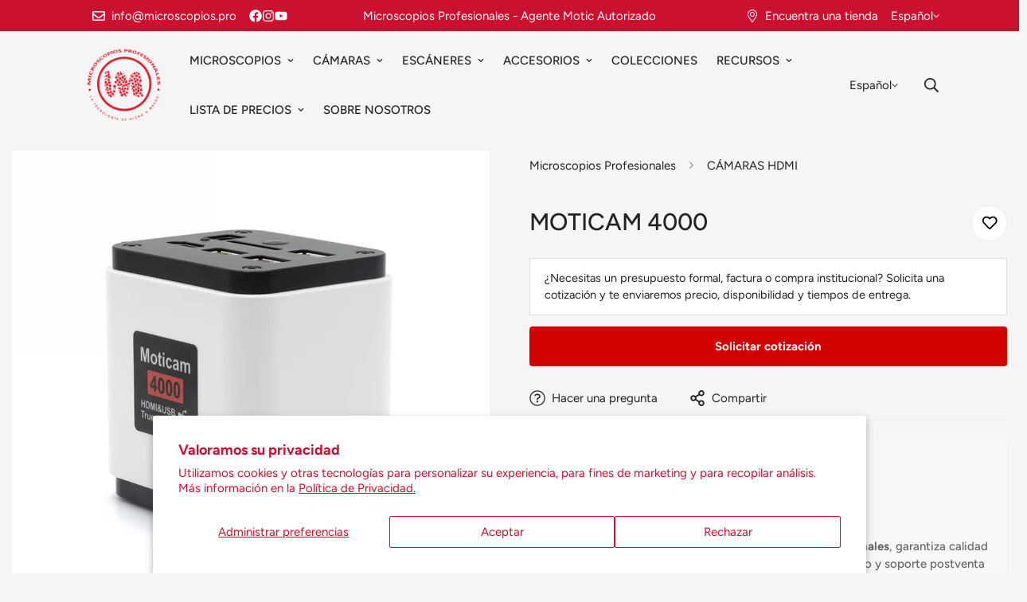

--- FILE ---
content_type: text/html; charset=utf-8
request_url: https://microscopios.pro/products/moticam-4000
body_size: 40323
content:

<!doctype html>
<html
  class="no-js "
  lang="es"
  data-template="product"
  
>
  <head>
    <meta charset="utf-8">
    <meta http-equiv="X-UA-Compatible" content="IE=edge">
    <meta name="viewport" content="width=device-width, initial-scale=1, maximum-scale=1.0, user-scalable=0">
    <meta name="theme-color" content="">
    <link rel="canonical" href="https://microscopios.pro/products/moticam-4000">
    <link rel="preconnect" href="https://fonts.shopifycdn.com" crossorigin>
    <link rel="preconnect" href="https://cdn.shopify.com" crossorigin><link rel="shortcut icon" type="image/png" href="//microscopios.pro/cdn/shop/files/logo_nuevo_solo.png?crop=center&height=32&v=1706871339&width=32"><title>MOTICAM 4000 &ndash; Microscopios Profesionales</title><meta name="description" content="Descripción  Descubra nuestra Moticam 4000 más nueva, diseñada para brindar eficiencia y generar imágenes rápidas en vivo en 4K (3840 x 2160 px). Conéctelo a través del puerto HDMI a una pantalla y muestre su imagen en vivo. Con el uso del software integrado y un mouse USB, puede realizar mediciones en vivo, notas, aju"><meta property="og:site_name" content="Microscopios Profesionales">
<meta property="og:url" content="https://microscopios.pro/products/moticam-4000">
<meta property="og:title" content="MOTICAM 4000">
<meta property="og:type" content="product">
<meta property="og:description" content="Descripción  Descubra nuestra Moticam 4000 más nueva, diseñada para brindar eficiencia y generar imágenes rápidas en vivo en 4K (3840 x 2160 px). Conéctelo a través del puerto HDMI a una pantalla y muestre su imagen en vivo. Con el uso del software integrado y un mouse USB, puede realizar mediciones en vivo, notas, aju"><meta property="og:image" content="http://microscopios.pro/cdn/shop/files/4000_02_900x_d76a30d7-2224-4c03-8521-a1e5c4c75ea0.webp?v=1706016460">
<meta property="og:image:secure_url" content="https://microscopios.pro/cdn/shop/files/4000_02_900x_d76a30d7-2224-4c03-8521-a1e5c4c75ea0.webp?v=1706016460">
<meta property="og:image:width" content="900">
<meta property="og:image:height" content="900"><meta property="og:price:amount" content="0.00">
<meta property="og:price:currency" content="USD"><meta name="twitter:card" content="summary_large_image">
<meta name="twitter:title" content="MOTICAM 4000">
<meta name="twitter:description" content="Descripción  Descubra nuestra Moticam 4000 más nueva, diseñada para brindar eficiencia y generar imágenes rápidas en vivo en 4K (3840 x 2160 px). Conéctelo a través del puerto HDMI a una pantalla y muestre su imagen en vivo. Con el uso del software integrado y un mouse USB, puede realizar mediciones en vivo, notas, aju">


  <link rel="preload" as="font" href="//microscopios.pro/cdn/fonts/figtree/figtree_n4.3c0838aba1701047e60be6a99a1b0a40ce9b8419.woff2" type="font/woff2" crossorigin>
  <link rel="preload" as="font" href="//microscopios.pro/cdn/fonts/figtree/figtree_n7.2fd9bfe01586148e644724096c9d75e8c7a90e55.woff2" type="font/woff2" crossorigin>
  

  <link rel="preload" as="font" href="//microscopios.pro/cdn/fonts/figtree/figtree_n5.3b6b7df38aa5986536945796e1f947445832047c.woff2" type="font/woff2" crossorigin>
  
<style>
  @font-face {  font-family: Figtree;  font-weight: 500;  font-style: normal;  font-display: swap;  src: url("//microscopios.pro/cdn/fonts/figtree/figtree_n5.3b6b7df38aa5986536945796e1f947445832047c.woff2") format("woff2"),       url("//microscopios.pro/cdn/fonts/figtree/figtree_n5.f26bf6dcae278b0ed902605f6605fa3338e81dab.woff") format("woff");}@font-face {  font-family: Figtree;  font-weight: 700;  font-style: normal;  font-display: swap;  src: url("//microscopios.pro/cdn/fonts/figtree/figtree_n7.2fd9bfe01586148e644724096c9d75e8c7a90e55.woff2") format("woff2"),       url("//microscopios.pro/cdn/fonts/figtree/figtree_n7.ea05de92d862f9594794ab281c4c3a67501ef5fc.woff") format("woff");}@font-face {  font-family: Figtree;  font-weight: 400;  font-style: normal;  font-display: swap;  src: url("//microscopios.pro/cdn/fonts/figtree/figtree_n4.3c0838aba1701047e60be6a99a1b0a40ce9b8419.woff2") format("woff2"),       url("//microscopios.pro/cdn/fonts/figtree/figtree_n4.c0575d1db21fc3821f17fd6617d3dee552312137.woff") format("woff");}:root {  --font-stack-header: Figtree, sans-serif;  --font-style-header: normal;  --font-weight-header: 500;  --font-weight-header--bolder: 700;  --font-weight-header--lighter: 400;}@font-face {  font-family: Figtree;  font-weight: 400;  font-style: normal;  font-display: swap;  src: url("//microscopios.pro/cdn/fonts/figtree/figtree_n4.3c0838aba1701047e60be6a99a1b0a40ce9b8419.woff2") format("woff2"),       url("//microscopios.pro/cdn/fonts/figtree/figtree_n4.c0575d1db21fc3821f17fd6617d3dee552312137.woff") format("woff");}@font-face {  font-family: Figtree;  font-weight: 700;  font-style: normal;  font-display: swap;  src: url("//microscopios.pro/cdn/fonts/figtree/figtree_n7.2fd9bfe01586148e644724096c9d75e8c7a90e55.woff2") format("woff2"),       url("//microscopios.pro/cdn/fonts/figtree/figtree_n7.ea05de92d862f9594794ab281c4c3a67501ef5fc.woff") format("woff");}@font-face {  font-family: Figtree;  font-weight: 700;  font-style: normal;  font-display: swap;  src: url("//microscopios.pro/cdn/fonts/figtree/figtree_n7.2fd9bfe01586148e644724096c9d75e8c7a90e55.woff2") format("woff2"),       url("//microscopios.pro/cdn/fonts/figtree/figtree_n7.ea05de92d862f9594794ab281c4c3a67501ef5fc.woff") format("woff");}@font-face {  font-family: Figtree;  font-weight: 400;  font-style: italic;  font-display: swap;  src: url("//microscopios.pro/cdn/fonts/figtree/figtree_i4.89f7a4275c064845c304a4cf8a4a586060656db2.woff2") format("woff2"),       url("//microscopios.pro/cdn/fonts/figtree/figtree_i4.6f955aaaafc55a22ffc1f32ecf3756859a5ad3e2.woff") format("woff");}@font-face {  font-family: Figtree;  font-weight: 700;  font-style: italic;  font-display: swap;  src: url("//microscopios.pro/cdn/fonts/figtree/figtree_i7.06add7096a6f2ab742e09ec7e498115904eda1fe.woff2") format("woff2"),       url("//microscopios.pro/cdn/fonts/figtree/figtree_i7.ee584b5fcaccdbb5518c0228158941f8df81b101.woff") format("woff");}:root {  --font-weight-body--bold: 700;  --font-weight-body--bolder: 700;  --font-stack-body: Figtree, sans-serif;  --font-style-body: normal;  --font-weight-body: 400;}
</style>
<style>
  html {
    font-size: calc(var(--font-base-size, 16) * 1px);
    -webkit-font-smoothing: antialiased;
    height: 100%;
    scroll-behavior: smooth;
  }
  body {
    margin: 0;
    font-family: var(--font-stack-body);
    font-weight: var(--font-weight-body);
    font-style: var(--font-style-body);
    color: rgb(var(--color-foreground));
    font-size: calc(var(--font-base-size, 16) * 1px);
    line-height: calc(var(--base-line-height) * 1px);
    background-color: rgb(var(--color-background));
    position: relative;
    min-height: 100%;
  }

  body,
  html {
    overflow-x: clip;
  }

  html.prevent-scroll,
  html.prevent-scroll body {
    height: auto;
    overflow: hidden !important;
  }

  html.prevent-scroll {
    padding-right: var(--m-scrollbar-width);
  }

  h1,
  h2,
  h3,
  h4,
  h5,
  h6 {
    font-family: var(--font-stack-header);
    font-weight: var(--font-weight-header);
    font-style: var(--font-style-header);
    color: rgb(var(--color-heading));
    line-height: normal;
    letter-spacing: var(--heading-letter-spacing);
  }
  h1,
  .h1 {
    font-size: calc(((var(--font-h1-mobile)) / (var(--font-base-size))) * 1rem);
    line-height: 1.278;
  }

  h2,
  .h2 {
    font-size: calc(((var(--font-h2-mobile)) / (var(--font-base-size))) * 1rem);
    line-height: 1.267;
  }

  h3,
  .h3 {
    font-size: calc(((var(--font-h3-mobile)) / (var(--font-base-size))) * 1rem);
    line-height: 1.36;
  }

  h4,
  .h4 {
    font-size: calc(((var(--font-h4-mobile)) / (var(--font-base-size))) * 1rem);
    line-height: 1.4;
  }

  h5,
  .h5 {
    font-size: calc(((var(--font-h5-mobile)) / (var(--font-base-size))) * 1rem);
    line-height: 1.5;
  }

  h6,
  .h6 {
    font-size: calc(((var(--font-h6-mobile)) / (var(--font-base-size))) * 1rem);
    line-height: 1.5;
  }

  @media only screen and (min-width: 768px) {
    .h1,
    h1 {
      font-size: calc(((var(--font-h1-tablet)) / (var(--font-base-size))) * 1rem);
      line-height: 1.238;
    }
    .h2,
    h2 {
      font-size: calc(((var(--font-h2-tablet)) / (var(--font-base-size))) * 1rem);
      line-height: 1.235;
    }
    h3,
    .h3 {
      font-size: calc(((var(--font-h3-tablet)) / (var(--font-base-size))) * 1rem);
      line-height: 1.36;
    }
    h4,
    .h4 {
      font-size: calc(((var(--font-h4-tablet)) / (var(--font-base-size))) * 1rem);
      line-height: 1.4;
    }
  }

  @media only screen and (min-width: 1280px) {
    .h1,
    h1 {
      font-size: calc(((var(--font-h1-desktop)) / (var(--font-base-size))) * 1rem);
      line-height: 1.167;
    }
    .h2,
    h2 {
      font-size: calc(((var(--font-h2-desktop)) / (var(--font-base-size))) * 1rem);
      line-height: 1.238;
    }
    h3,
    .h3 {
      font-size: calc(((var(--font-h3-desktop)) / (var(--font-base-size))) * 1rem);
      line-height: 1.278;
    }
    h4,
    .h4 {
      font-size: calc(((var(--font-h4-desktop)) / (var(--font-base-size))) * 1rem);
      line-height: 1.333;
    }
    h5,
    .h5 {
      font-size: calc(((var(--font-h5-desktop)) / (var(--font-base-size))) * 1rem);
    }
    h6,
    .h6 {
      font-size: calc(((var(--font-h6-desktop)) / (var(--font-base-size))) * 1rem);
    }
  }
  [style*='--aspect-ratio'] {
    position: relative;
    overflow: hidden;
  }
  [style*='--aspect-ratio']:before {
    display: block;
    width: 100%;
    content: '';
    height: 0px;
  }
  [style*='--aspect-ratio'] > *:first-child {
    top: 0;
    left: 0;
    right: 0;
    position: absolute !important;
    object-fit: cover;
    width: 100%;
    height: 100%;
  }
  [style*='--aspect-ratio']:before {
    padding-top: calc(100% / (0.0001 + var(--aspect-ratio, 16/9)));
  }
  @media (max-width: 767px) {
    [style*='--aspect-ratio']:before {
      padding-top: calc(100% / (0.0001 + var(--aspect-ratio-mobile, var(--aspect-ratio, 16/9))));
    }
  }
  .swiper-wrapper {
    display: flex;
  }
  .swiper-container:not(.swiper-container-initialized) .swiper-slide {
    width: calc(100% / var(--items, 1));
    flex: 0 0 auto;
  }
  @media (max-width: 1023px) {
    .swiper-container:not(.swiper-container-initialized) .swiper-slide {
      min-width: 40vw;
      flex: 0 0 auto;
    }
  }
  @media (max-width: 767px) {
    .swiper-container:not(.swiper-container-initialized) .swiper-slide {
      min-width: 66vw;
      flex: 0 0 auto;
    }
  }
</style>
<link href="//microscopios.pro/cdn/shop/t/13/assets/main.css?v=106651305496596263071762456230" rel="stylesheet" type="text/css" media="all" />
<style data-shopify>
:root,.m-color-default {
      --color-background: 245,245,245;
      --color-background-secondary: 255,255,255;
   		
  		--gradient-background: #f5f5f5;
   		
   		--color-foreground: 34,34,34;
   		--color-foreground-secondary: 102,102,102;
  	--color-heading: 34,34,34;
   		--color-button: 204,17,48;
   		--color-button-text: 255,255,255;
   		--color-outline-button: 204,17,48;
  	--color-button-hover: 204, 17, 48;
  	--color-button-text-hover: 255, 255, 255;
   		--color-border: 238,238,238;
   		--color-price-sale: 0,0,0;
   		--color-price-regular: 204,17,48;
   		--color-form-field: 255,255,255;
   		--color-form-field-text: 204,17,48;
   		--color-tooltip: 34,34,34;
   		--color-tooltip-text: 255,255,255;
   	}
   
.m-color-dark {
      --color-background: 64,64,64;
      --color-background-secondary: 245,245,245;
   		
  		--gradient-background: #404040;
   		
   		--color-foreground: 255,255,255;
   		--color-foreground-secondary: 201,201,201;
  	--color-heading: 255,255,255;
   		--color-button: 255,255,255;
   		--color-button-text: 204,17,48;
   		--color-outline-button: 255,255,255;
  	--color-button-hover: 204, 17, 48;
  	--color-button-text-hover: 255, 255, 255;
   		--color-border: 75,75,75;
   		--color-price-sale: 204,17,48;
   		--color-price-regular: 255,255,255;
   		--color-form-field: 204,17,48;
   		--color-form-field-text: 255,255,255;
   		--color-tooltip: 255,255,255;
   		--color-tooltip-text: 204,17,48;
   	}
   
.m-color-footer {
      --color-background: 244,244,244;
      --color-background-secondary: 244,244,244;
   		
  		--gradient-background: #f4f4f4;
   		
   		--color-foreground: 0,0,0;
   		--color-foreground-secondary: 0,0,0;
  	--color-heading: 34,34,34;
   		--color-button: 34,34,34;
   		--color-button-text: 255,255,255;
   		--color-outline-button: 34,34,34;
  	--color-button-hover: 34, 34, 34;
  	--color-button-text-hover: 255, 255, 255;
   		--color-border: 222,222,222;
   		--color-price-sale: 232,78,78;
   		--color-price-regular: 0,0,0;
   		--color-form-field: 255,255,255;
   		--color-form-field-text: 0,0,0;
   		--color-tooltip: 34,34,34;
   		--color-tooltip-text: 255,255,255;
   	}
   
.m-color-badge-hot {
      --color-background: 154,132,200;
      --color-background-secondary: 245,245,245;
   		
  		--gradient-background: #9a84c8;
   		
   		--color-foreground: 255,255,255;
   		--color-foreground-secondary: 255,255,255;
  	--color-heading: 255,255,255;
   		--color-button: 255,255,255;
   		--color-button-text: 34,34,34;
   		--color-outline-button: 255,255,255;
  	--color-button-hover: 255, 255, 255;
  	--color-button-text-hover: 34, 34, 34;
   		--color-border: 222,222,222;
   		--color-price-sale: 255,255,255;
   		--color-price-regular: 255,255,255;
   		--color-form-field: 255,255,255;
   		--color-form-field-text: 0,0,0;
   		--color-tooltip: 255,255,255;
   		--color-tooltip-text: 34,34,34;
   	}
   
.m-color-badge-new {
      --color-background: 152,216,202;
      --color-background-secondary: 245,245,245;
   		
  		--gradient-background: #98d8ca;
   		
   		--color-foreground: 255,255,255;
   		--color-foreground-secondary: 255,255,255;
  	--color-heading: 255,255,255;
   		--color-button: 255,255,255;
   		--color-button-text: 34,34,34;
   		--color-outline-button: 255,255,255;
  	--color-button-hover: 255, 255, 255;
  	--color-button-text-hover: 34, 34, 34;
   		--color-border: 222,222,222;
   		--color-price-sale: 255,255,255;
   		--color-price-regular: 255,255,255;
   		--color-form-field: 255,255,255;
   		--color-form-field-text: 0,0,0;
   		--color-tooltip: 255,255,255;
   		--color-tooltip-text: 34,34,34;
   	}
   
.m-color-badge-sale {
      --color-background: 204,17,48;
      --color-background-secondary: 245,245,245;
   		
  		--gradient-background: #cc1130;
   		
   		--color-foreground: 255,255,255;
   		--color-foreground-secondary: 255,255,255;
  	--color-heading: 255,255,255;
   		--color-button: 255,255,255;
   		--color-button-text: 204,17,48;
   		--color-outline-button: 255,255,255;
  	--color-button-hover: 255, 255, 255;
  	--color-button-text-hover: 204, 17, 48;
   		--color-border: 222,222,222;
   		--color-price-sale: 255,255,255;
   		--color-price-regular: 255,255,255;
   		--color-form-field: 255,255,255;
   		--color-form-field-text: 0,0,0;
   		--color-tooltip: 255,255,255;
   		--color-tooltip-text: 34,34,34;
   	}
   
.m-color-scheme-96b8d5c9-d701-4b88-b7f3-bc399906101c {
      --color-background: 255,255,255;
      --color-background-secondary: 245,245,245;
   		
  		--gradient-background: #ffffff;
   		
   		--color-foreground: 0,0,0;
   		--color-foreground-secondary: 0,0,0;
  	--color-heading: 204,17,48;
   		--color-button: 204,17,48;
   		--color-button-text: 255,255,255;
   		--color-outline-button: 204,17,48;
  	--color-button-hover: 255, 255, 255;
  	--color-button-text-hover: 204, 17, 48;
   		--color-border: 238,238,238;
   		--color-price-sale: 0,0,0;
   		--color-price-regular: 204,17,48;
   		--color-form-field: 242,242,242;
   		--color-form-field-text: 0,0,0;
   		--color-tooltip: 34,34,34;
   		--color-tooltip-text: 255,255,255;
   	}
   
   .m-color-default, .m-color-dark, .m-color-footer, .m-color-badge-hot, .m-color-badge-new, .m-color-badge-sale, .m-color-scheme-96b8d5c9-d701-4b88-b7f3-bc399906101c {
   	color: rgb(var(--color-foreground));
   	background-color: rgb(var(--color-background));
   }:root {      /* ANIMATIONS */   	--m-duration-short: .1s;      --m-duration-default: .25s;      --m-duration-long: .5s;      --m-duration-image: .65s;      --m-duration-animate: 1s;      --m-animation-duration: 600ms;      --m-animation-fade-in-up: m-fade-in-up var(--m-animation-duration) cubic-bezier(0, 0, 0.3, 1) forwards;      --m-animation-fade-in-left: m-fade-in-left var(--m-animation-duration) cubic-bezier(0, 0, 0.3, 1) forwards;      --m-animation-fade-in-right: m-fade-in-right var(--m-animation-duration) cubic-bezier(0, 0, 0.3, 1) forwards;      --m-animation-fade-in-left-rtl: m-fade-in-left-rtl var(--m-animation-duration) cubic-bezier(0, 0, 0.3, 1) forwards;      --m-animation-fade-in-right-rtl: m-fade-in-right-rtl var(--m-animation-duration) cubic-bezier(0, 0, 0.3, 1) forwards;      --m-animation-fade-in: m-fade-in calc(var(--m-animation-duration) * 2) cubic-bezier(0, 0, 0.3, 1);      --m-animation-zoom-fade: m-zoom-fade var(--m-animation-duration) ease forwards;   	/* BODY */   	--base-line-height: 28;  /* INPUTS */  --inputs-border-width: 1px;   	--inputs-radius: 5px;   	/* BUTTON */   	--btn-letter-spacing: 0px;   	--btn-border-radius: 5px;   	--btn-border-width: 1px;   	--btn-line-height: 23px;   	   	/* COUNT BUBBLE */   	--color-cart-wishlist-count: #ffffff;   	--bg-cart-wishlist-count: #da3f3f;   	/* OVERLAY */   	--color-image-overlay: #000000;   	--opacity-image-overlay: 0.2;   	/* Notification */   	--color-success: 58,135,53;   	--color-warning: 210,134,26;     --color-error: 218, 63, 63;     --color-error-bg: #fbeaea;     --color-warning-bg: #faecd7;     --color-success-bg: #d1eccf;   	/* CUSTOM COLOR */   	--text-black: 0,0,0;   	--text-white: 255,255,255;   	--bg-black: 0,0,0;   	--bg-white: 255,255,255;   	--rounded-full: 9999px;   	--bg-card-placeholder: rgba(243,243,243,1);   	--arrow-select-box: url(//microscopios.pro/cdn/shop/t/13/assets/ar-down.svg?v=92728264558441377851762456228);   	/* FONT SIZES */   	--font-base-size: 15;   	--font-btn-size: 16px;   	--font-btn-weight: 500;   	--font-h1-desktop: 60;   	--font-h1-tablet: 42;   	--font-h1-mobile: 36;   	--font-h2-desktop: 42;   	--font-h2-tablet: 33;   	--font-h2-mobile: 29;   	--font-h3-desktop: 36;   	--font-h3-tablet: 28;   	--font-h3-mobile: 25;   	--font-h4-desktop: 24;   	--font-h4-tablet: 19;   	--font-h4-mobile: 19;   	--font-h5-desktop: 16;   	--font-h5-mobile: 15;   	--font-h6-desktop: 15;   	--font-h6-mobile: 15;   	--heading-letter-spacing: 0px;  --arrow-down-url: url(//microscopios.pro/cdn/shop/t/13/assets/arrow-down.svg?v=157552497485556416461762456229);  --arrow-down-white-url: url(//microscopios.pro/cdn/shop/t/13/assets/arrow-down-white.svg?v=70535736727834135531762456229);  --product-title-line-clamp: 2;   	--spacing-sections-desktop: 0px;      --spacing-sections-laptop: 0px;      --spacing-sections-tablet: 0px;      --spacing-sections-mobile: 0px;   	/* LAYOUT */   	--container-width: 1410px;  --fluid-container-width: 1620px;  --fluid-container-offset: 100px;   }
</style><link rel="stylesheet" href="//microscopios.pro/cdn/shop/t/13/assets/cart.css?v=87792237976305593871762456229" media="print" onload="this.media='all'">
<noscript><link href="//microscopios.pro/cdn/shop/t/13/assets/cart.css?v=87792237976305593871762456229" rel="stylesheet" type="text/css" media="all" /></noscript><link href="//microscopios.pro/cdn/shop/t/13/assets/vendor.css?v=78734522753772538311762456230" rel="stylesheet" type="text/css" media="all" /><link rel="stylesheet" href="//microscopios.pro/cdn/shop/t/13/assets/custom-style.css?v=68377333970908838601762456229" media="print" onload="this.media='all'">
<link rel="stylesheet" href="//microscopios.pro/cdn/shop/t/13/assets/custom.css?v=105997007003712207781762456255" media="print" onload="this.media='all'">
<noscript><link href="//microscopios.pro/cdn/shop/t/13/assets/custom-style.css?v=68377333970908838601762456229" rel="stylesheet" type="text/css" media="all" /></noscript>
<noscript><link href="//microscopios.pro/cdn/shop/t/13/assets/custom.css?v=105997007003712207781762456255" rel="stylesheet" type="text/css" media="all" /></noscript><style data-shopify>.m-footer--block-newsletter .m-newsletter-form--bordered .m-newsletter-form__input,.m-footer--block-newsletter .m-newsletter-form--bordered .m-newsletter-form__button--icon {  background: #fff;  border-color: #fff;}.m-footer--block-newsletter .m-newsletter-form--bordered .m-newsletter-form__input:focus,.m-footer--block-newsletter .m-newsletter-form--bordered .m-newsletter-form__input:focus + .m-newsletter-form__button--icon {  border-color: var(--color-primary);}
</style>


<script src="//microscopios.pro/cdn/shop/t/13/assets/product-list.js?v=133975944838759569291762456230" defer="defer"></script>
<script src="//microscopios.pro/cdn/shop/t/13/assets/vendor.js?v=78529491220497670401762456230" defer="defer"></script>
    <script src="//microscopios.pro/cdn/shop/t/13/assets/theme-global.js?v=18579654960834077291762456230" defer="defer"></script><script src="//microscopios.pro/cdn/shop/t/13/assets/animations.js?v=155369821993258477171762456228" defer="defer"></script><script>window.performance && window.performance.mark && window.performance.mark('shopify.content_for_header.start');</script><meta id="shopify-digital-wallet" name="shopify-digital-wallet" content="/57637765197/digital_wallets/dialog">
<link rel="alternate" hreflang="x-default" href="https://microscopios.pro/products/moticam-4000">
<link rel="alternate" hreflang="es" href="https://microscopios.pro/products/moticam-4000">
<link rel="alternate" hreflang="en" href="https://microscopios.pro/en/products/moticam-4000">
<link rel="alternate" hreflang="de" href="https://microscopios.pro/de/products/moticam-4000">
<link rel="alternate" type="application/json+oembed" href="https://microscopios.pro/products/moticam-4000.oembed">
<script async="async" src="/checkouts/internal/preloads.js?locale=es-MX"></script>
<script id="shopify-features" type="application/json">{"accessToken":"c2fb73cb2d84adf72a916e77d406421b","betas":["rich-media-storefront-analytics"],"domain":"microscopios.pro","predictiveSearch":true,"shopId":57637765197,"locale":"es"}</script>
<script>var Shopify = Shopify || {};
Shopify.shop = "motic-mexico.myshopify.com";
Shopify.locale = "es";
Shopify.currency = {"active":"USD","rate":"1.0"};
Shopify.country = "MX";
Shopify.theme = {"name":"Microscopios Profesionales","id":140782567501,"schema_name":"Uow Marketing - OS 1.2.0","schema_version":"1.2.0","theme_store_id":null,"role":"main"};
Shopify.theme.handle = "null";
Shopify.theme.style = {"id":null,"handle":null};
Shopify.cdnHost = "microscopios.pro/cdn";
Shopify.routes = Shopify.routes || {};
Shopify.routes.root = "/";</script>
<script type="module">!function(o){(o.Shopify=o.Shopify||{}).modules=!0}(window);</script>
<script>!function(o){function n(){var o=[];function n(){o.push(Array.prototype.slice.apply(arguments))}return n.q=o,n}var t=o.Shopify=o.Shopify||{};t.loadFeatures=n(),t.autoloadFeatures=n()}(window);</script>
<script id="shop-js-analytics" type="application/json">{"pageType":"product"}</script>
<script defer="defer" async type="module" src="//microscopios.pro/cdn/shopifycloud/shop-js/modules/v2/client.init-shop-cart-sync_2Gr3Q33f.es.esm.js"></script>
<script defer="defer" async type="module" src="//microscopios.pro/cdn/shopifycloud/shop-js/modules/v2/chunk.common_noJfOIa7.esm.js"></script>
<script defer="defer" async type="module" src="//microscopios.pro/cdn/shopifycloud/shop-js/modules/v2/chunk.modal_Deo2FJQo.esm.js"></script>
<script type="module">
  await import("//microscopios.pro/cdn/shopifycloud/shop-js/modules/v2/client.init-shop-cart-sync_2Gr3Q33f.es.esm.js");
await import("//microscopios.pro/cdn/shopifycloud/shop-js/modules/v2/chunk.common_noJfOIa7.esm.js");
await import("//microscopios.pro/cdn/shopifycloud/shop-js/modules/v2/chunk.modal_Deo2FJQo.esm.js");

  window.Shopify.SignInWithShop?.initShopCartSync?.({"fedCMEnabled":true,"windoidEnabled":true});

</script>
<script id="__st">var __st={"a":57637765197,"offset":-18000,"reqid":"7a64b603-5a65-457f-818d-4baa29b3bab4-1769144575","pageurl":"microscopios.pro\/products\/moticam-4000","u":"a644f10a3e8f","p":"product","rtyp":"product","rid":6992866410573};</script>
<script>window.ShopifyPaypalV4VisibilityTracking = true;</script>
<script id="captcha-bootstrap">!function(){'use strict';const t='contact',e='account',n='new_comment',o=[[t,t],['blogs',n],['comments',n],[t,'customer']],c=[[e,'customer_login'],[e,'guest_login'],[e,'recover_customer_password'],[e,'create_customer']],r=t=>t.map((([t,e])=>`form[action*='/${t}']:not([data-nocaptcha='true']) input[name='form_type'][value='${e}']`)).join(','),a=t=>()=>t?[...document.querySelectorAll(t)].map((t=>t.form)):[];function s(){const t=[...o],e=r(t);return a(e)}const i='password',u='form_key',d=['recaptcha-v3-token','g-recaptcha-response','h-captcha-response',i],f=()=>{try{return window.sessionStorage}catch{return}},m='__shopify_v',_=t=>t.elements[u];function p(t,e,n=!1){try{const o=window.sessionStorage,c=JSON.parse(o.getItem(e)),{data:r}=function(t){const{data:e,action:n}=t;return t[m]||n?{data:e,action:n}:{data:t,action:n}}(c);for(const[e,n]of Object.entries(r))t.elements[e]&&(t.elements[e].value=n);n&&o.removeItem(e)}catch(o){console.error('form repopulation failed',{error:o})}}const l='form_type',E='cptcha';function T(t){t.dataset[E]=!0}const w=window,h=w.document,L='Shopify',v='ce_forms',y='captcha';let A=!1;((t,e)=>{const n=(g='f06e6c50-85a8-45c8-87d0-21a2b65856fe',I='https://cdn.shopify.com/shopifycloud/storefront-forms-hcaptcha/ce_storefront_forms_captcha_hcaptcha.v1.5.2.iife.js',D={infoText:'Protegido por hCaptcha',privacyText:'Privacidad',termsText:'Términos'},(t,e,n)=>{const o=w[L][v],c=o.bindForm;if(c)return c(t,g,e,D).then(n);var r;o.q.push([[t,g,e,D],n]),r=I,A||(h.body.append(Object.assign(h.createElement('script'),{id:'captcha-provider',async:!0,src:r})),A=!0)});var g,I,D;w[L]=w[L]||{},w[L][v]=w[L][v]||{},w[L][v].q=[],w[L][y]=w[L][y]||{},w[L][y].protect=function(t,e){n(t,void 0,e),T(t)},Object.freeze(w[L][y]),function(t,e,n,w,h,L){const[v,y,A,g]=function(t,e,n){const i=e?o:[],u=t?c:[],d=[...i,...u],f=r(d),m=r(i),_=r(d.filter((([t,e])=>n.includes(e))));return[a(f),a(m),a(_),s()]}(w,h,L),I=t=>{const e=t.target;return e instanceof HTMLFormElement?e:e&&e.form},D=t=>v().includes(t);t.addEventListener('submit',(t=>{const e=I(t);if(!e)return;const n=D(e)&&!e.dataset.hcaptchaBound&&!e.dataset.recaptchaBound,o=_(e),c=g().includes(e)&&(!o||!o.value);(n||c)&&t.preventDefault(),c&&!n&&(function(t){try{if(!f())return;!function(t){const e=f();if(!e)return;const n=_(t);if(!n)return;const o=n.value;o&&e.removeItem(o)}(t);const e=Array.from(Array(32),(()=>Math.random().toString(36)[2])).join('');!function(t,e){_(t)||t.append(Object.assign(document.createElement('input'),{type:'hidden',name:u})),t.elements[u].value=e}(t,e),function(t,e){const n=f();if(!n)return;const o=[...t.querySelectorAll(`input[type='${i}']`)].map((({name:t})=>t)),c=[...d,...o],r={};for(const[a,s]of new FormData(t).entries())c.includes(a)||(r[a]=s);n.setItem(e,JSON.stringify({[m]:1,action:t.action,data:r}))}(t,e)}catch(e){console.error('failed to persist form',e)}}(e),e.submit())}));const S=(t,e)=>{t&&!t.dataset[E]&&(n(t,e.some((e=>e===t))),T(t))};for(const o of['focusin','change'])t.addEventListener(o,(t=>{const e=I(t);D(e)&&S(e,y())}));const B=e.get('form_key'),M=e.get(l),P=B&&M;t.addEventListener('DOMContentLoaded',(()=>{const t=y();if(P)for(const e of t)e.elements[l].value===M&&p(e,B);[...new Set([...A(),...v().filter((t=>'true'===t.dataset.shopifyCaptcha))])].forEach((e=>S(e,t)))}))}(h,new URLSearchParams(w.location.search),n,t,e,['guest_login'])})(!0,!0)}();</script>
<script integrity="sha256-4kQ18oKyAcykRKYeNunJcIwy7WH5gtpwJnB7kiuLZ1E=" data-source-attribution="shopify.loadfeatures" defer="defer" src="//microscopios.pro/cdn/shopifycloud/storefront/assets/storefront/load_feature-a0a9edcb.js" crossorigin="anonymous"></script>
<script data-source-attribution="shopify.dynamic_checkout.dynamic.init">var Shopify=Shopify||{};Shopify.PaymentButton=Shopify.PaymentButton||{isStorefrontPortableWallets:!0,init:function(){window.Shopify.PaymentButton.init=function(){};var t=document.createElement("script");t.src="https://microscopios.pro/cdn/shopifycloud/portable-wallets/latest/portable-wallets.es.js",t.type="module",document.head.appendChild(t)}};
</script>
<script data-source-attribution="shopify.dynamic_checkout.buyer_consent">
  function portableWalletsHideBuyerConsent(e){var t=document.getElementById("shopify-buyer-consent"),n=document.getElementById("shopify-subscription-policy-button");t&&n&&(t.classList.add("hidden"),t.setAttribute("aria-hidden","true"),n.removeEventListener("click",e))}function portableWalletsShowBuyerConsent(e){var t=document.getElementById("shopify-buyer-consent"),n=document.getElementById("shopify-subscription-policy-button");t&&n&&(t.classList.remove("hidden"),t.removeAttribute("aria-hidden"),n.addEventListener("click",e))}window.Shopify?.PaymentButton&&(window.Shopify.PaymentButton.hideBuyerConsent=portableWalletsHideBuyerConsent,window.Shopify.PaymentButton.showBuyerConsent=portableWalletsShowBuyerConsent);
</script>
<script data-source-attribution="shopify.dynamic_checkout.cart.bootstrap">document.addEventListener("DOMContentLoaded",(function(){function t(){return document.querySelector("shopify-accelerated-checkout-cart, shopify-accelerated-checkout")}if(t())Shopify.PaymentButton.init();else{new MutationObserver((function(e,n){t()&&(Shopify.PaymentButton.init(),n.disconnect())})).observe(document.body,{childList:!0,subtree:!0})}}));
</script>
<script id='scb4127' type='text/javascript' async='' src='https://microscopios.pro/cdn/shopifycloud/privacy-banner/storefront-banner.js'></script>
<script>window.performance && window.performance.mark && window.performance.mark('shopify.content_for_header.end');</script>

    <script>
      document.documentElement.className = document.documentElement.className.replace('no-js', 'js');
      if (Shopify.designMode) {
        document.documentElement.classList.add('shopify-design-mode');
      }
    </script>
    <script>window.MinimogTheme = {};window.MinimogLibs = {};window.MinimogStrings = {  addToCart: "Añadir a la cesta",  soldOut: "Agotado",  unavailable: "Indisponible",  inStock: "En stock",  lowStock: 'Stock bajo',  inventoryQuantityHtml: '{{ quantity }} artículos',  inventoryLowQuantityHtml: '',  checkout: "Checkout",  viewCart: "Ver carrito",  cartRemove: "Eliminar",  zipcodeValidate: "El código postal no puede estar en blanco",  noShippingRate: "No hay tarifas de envío para su dirección.",  shippingRatesResult: "Encontramos {{count}} tarifas de envío para su dirección",  recommendTitle: "Recomendación para ti",  shipping: "Envío",  add: "Agregar",  itemAdded: "Producto agregado al carrito exitosamente",  requiredField: "¡Por favor complete todos los campos obligatorios (*) antes de Agregar al carrito!",  hours: "horas",  mins: "minutos",  outOfStock: "Agotado",  sold: "Vendido",  available: "Disponible",  preorder: "Hacer un pedido",  sold_out_items_message: "El producto ya está agotado.",  unitPrice: "Precio unitario",  unitPriceSeparator: "por",  cartError: "Se produjo un error al actualizar su carrito. Inténtalo de nuevo.",  quantityError: "No hay suficientes artículos disponibles. Solo queda {{ quantity }}.' }}",  selectVariant: "Seleccione una variante antes de agregar el producto a su carrito.",  valideDateTimeDelivery: "Por favor elija la hora actual o futura."};window.MinimogThemeStyles = {  product: "https://microscopios.pro/cdn/shop/t/13/assets/product.css?v=123339256832348369631762456230",  productInventory: "https://microscopios.pro/cdn/shop/t/13/assets/component-product-inventory.css?v=111082497872923960041762456229"};window.MinimogThemeScripts = {  productModel: "https://microscopios.pro/cdn/shop/t/13/assets/product-model.js?v=74883181231862109891762456230",  productMedia: "https://microscopios.pro/cdn/shop/t/13/assets/product-media.js?v=173660877729249554031762456230",  variantsPicker: "https://microscopios.pro/cdn/shop/t/13/assets/variant-picker.js?v=17515462640958628441762456230",  instagram: "https://microscopios.pro/cdn/shop/t/13/assets/instagram.js?v=10017939140122895511762456229",  productInventory: "https://microscopios.pro/cdn/shop/t/13/assets/product-inventory.js?v=56130558051591069411762456230"};window.MinimogSettings = {  design_mode: false,  requestPath: "\/products\/moticam-4000",  template: "product",  templateName: "product",productHandle: "moticam-4000",    productId: 6992866410573,currency_code: "USD",  money_format: "\u003cspan class=hidden\u003e${{ amount }}\u003c\/span\u003e",  base_url: window.location.origin + Shopify.routes.root,  money_with_currency_format: "${{ amount }} USD","filter_color1.png":"\/\/microscopios.pro\/cdn\/shop\/t\/13\/assets\/filter_color1.png?v=147458027895443808701762456229","filter_color1":"gingham","filter_color2.png":"\/\/microscopios.pro\/cdn\/shop\/t\/13\/assets\/filter_color2.png?v=177856991997372355631762456229","filter_color2":"flannel","filter_color3.png":"\/\/microscopios.pro\/cdn\/shop\/t\/13\/assets\/filter_color3.png?v=573","filter_color3":"floral",theme: {    id: 140782567501,    name: "Microscopios Profesionales",    role: "main",    version: "5.4.0",    online_store_version: "2.0",    preview_url: "https://microscopios.pro?preview_theme_id=140782567501",  },  shop_domain: "https:\/\/microscopios.pro",  shop_locale: {    published: [{"shop_locale":{"locale":"es","enabled":true,"primary":true,"published":true}},{"shop_locale":{"locale":"en","enabled":true,"primary":false,"published":true}},{"shop_locale":{"locale":"de","enabled":true,"primary":false,"published":true}}],    current: "es",    primary: "es",  },  routes: {    root: "\/",    cart: "\/cart",    product_recommendations_url: "\/recommendations\/products",    cart_add_url: '/cart/add',    cart_change_url: '/cart/change',    cart_update_url: '/cart/update',    predictive_search_url: '/search/suggest',    search_url: '/search'  },  hide_unavailable_product_options: true,  pcard_image_ratio: "1\/1",  cookie_consent_allow: "Allow cookies",  cookie_consent_message: "This website uses cookies to ensure you get the best experience on our website.",  cookie_consent_placement: "bottom",  cookie_consent_learnmore_link: "https:\/\/www.cookiesandyou.com\/",  cookie_consent_learnmore: "Learn more",  cookie_consent_theme: "black",  cookie_consent_decline: "Decline",  show_cookie_consent: false,  product_colors: "red: #b4001d,\nyellow: #FDDA76,\nblack: #000000,\nblack band: #000000,\nblue: #8DB4D2,\ngreen: #C1E1C1,\npurple: #B19CD9,\nsilver: #EEEEEF,\nwhite: #FFFFFF,\nbrown: #836953,\nlight brown: #B5651D,\ndark turquoise: #23cddc,\norange: #FFB347,\ntan: #E9D1BF,\nviolet: #B490B0,\npink: #FFD1DC,\ngrey: #E0E0E0,\nsky: #96BDC6,\npale leaf: #CCD4BF,\nlight blue: #b1c5d4,\ndark grey: #aca69f,\nbeige: #EBE6DB,\nbeige band: #EED9C4,\ndark blue: #063e66,\ncream: #FFFFCC,\nlight pink: #FBCFCD,\nmint: #bedce3,\ncharcoal: #3A3B3C,\nrosy brown: #c4a287,\nlight grey:#D3D3D3,\ncopper: #B87333,\nrose gold: #ECC5C0,\nnight blue: #151B54,\ncoral: #FF7F50,\nlight purple: #C6AEC7",  use_ajax_atc: true,  discount_code_enable: false,  enable_cart_drawer: true,  pcard_show_lowest_prices: false,  date_now: "2026\/01\/23  0:02:00-0500 (EST)",  foxKitBaseUrl: "foxkit.app"};function __setSwatchesOptions() {
    try {
      MinimogSettings._colorSwatches = []
      MinimogSettings._imageSwatches = []

      MinimogSettings.product_colors
        .split(',').filter(Boolean)
        .forEach(colorSwatch => {
          const [key, value] = colorSwatch.split(':')
          MinimogSettings._colorSwatches.push({
            key: key.trim().toLowerCase(),
            value: value && value.trim() || ''
          })
        })

      Object.keys(MinimogSettings).forEach(key => {
        if (key.includes('filter_color') && !key.includes('.png')) {
          if (MinimogSettings[`${key}.png`]) {
            MinimogSettings._imageSwatches.push({
              key: MinimogSettings[key].toLowerCase(),
              value: MinimogSettings[`${key}.png`]
            })
          }
        }
      })
    } catch (e) {
      console.error('Failed to convert color/image swatch structure!', e)
    }
  }

  __setSwatchesOptions();
</script>

    


  <link href="https://monorail-edge.shopifysvc.com" rel="dns-prefetch">
<script>(function(){if ("sendBeacon" in navigator && "performance" in window) {try {var session_token_from_headers = performance.getEntriesByType('navigation')[0].serverTiming.find(x => x.name == '_s').description;} catch {var session_token_from_headers = undefined;}var session_cookie_matches = document.cookie.match(/_shopify_s=([^;]*)/);var session_token_from_cookie = session_cookie_matches && session_cookie_matches.length === 2 ? session_cookie_matches[1] : "";var session_token = session_token_from_headers || session_token_from_cookie || "";function handle_abandonment_event(e) {var entries = performance.getEntries().filter(function(entry) {return /monorail-edge.shopifysvc.com/.test(entry.name);});if (!window.abandonment_tracked && entries.length === 0) {window.abandonment_tracked = true;var currentMs = Date.now();var navigation_start = performance.timing.navigationStart;var payload = {shop_id: 57637765197,url: window.location.href,navigation_start,duration: currentMs - navigation_start,session_token,page_type: "product"};window.navigator.sendBeacon("https://monorail-edge.shopifysvc.com/v1/produce", JSON.stringify({schema_id: "online_store_buyer_site_abandonment/1.1",payload: payload,metadata: {event_created_at_ms: currentMs,event_sent_at_ms: currentMs}}));}}window.addEventListener('pagehide', handle_abandonment_event);}}());</script>
<script id="web-pixels-manager-setup">(function e(e,d,r,n,o){if(void 0===o&&(o={}),!Boolean(null===(a=null===(i=window.Shopify)||void 0===i?void 0:i.analytics)||void 0===a?void 0:a.replayQueue)){var i,a;window.Shopify=window.Shopify||{};var t=window.Shopify;t.analytics=t.analytics||{};var s=t.analytics;s.replayQueue=[],s.publish=function(e,d,r){return s.replayQueue.push([e,d,r]),!0};try{self.performance.mark("wpm:start")}catch(e){}var l=function(){var e={modern:/Edge?\/(1{2}[4-9]|1[2-9]\d|[2-9]\d{2}|\d{4,})\.\d+(\.\d+|)|Firefox\/(1{2}[4-9]|1[2-9]\d|[2-9]\d{2}|\d{4,})\.\d+(\.\d+|)|Chrom(ium|e)\/(9{2}|\d{3,})\.\d+(\.\d+|)|(Maci|X1{2}).+ Version\/(15\.\d+|(1[6-9]|[2-9]\d|\d{3,})\.\d+)([,.]\d+|)( \(\w+\)|)( Mobile\/\w+|) Safari\/|Chrome.+OPR\/(9{2}|\d{3,})\.\d+\.\d+|(CPU[ +]OS|iPhone[ +]OS|CPU[ +]iPhone|CPU IPhone OS|CPU iPad OS)[ +]+(15[._]\d+|(1[6-9]|[2-9]\d|\d{3,})[._]\d+)([._]\d+|)|Android:?[ /-](13[3-9]|1[4-9]\d|[2-9]\d{2}|\d{4,})(\.\d+|)(\.\d+|)|Android.+Firefox\/(13[5-9]|1[4-9]\d|[2-9]\d{2}|\d{4,})\.\d+(\.\d+|)|Android.+Chrom(ium|e)\/(13[3-9]|1[4-9]\d|[2-9]\d{2}|\d{4,})\.\d+(\.\d+|)|SamsungBrowser\/([2-9]\d|\d{3,})\.\d+/,legacy:/Edge?\/(1[6-9]|[2-9]\d|\d{3,})\.\d+(\.\d+|)|Firefox\/(5[4-9]|[6-9]\d|\d{3,})\.\d+(\.\d+|)|Chrom(ium|e)\/(5[1-9]|[6-9]\d|\d{3,})\.\d+(\.\d+|)([\d.]+$|.*Safari\/(?![\d.]+ Edge\/[\d.]+$))|(Maci|X1{2}).+ Version\/(10\.\d+|(1[1-9]|[2-9]\d|\d{3,})\.\d+)([,.]\d+|)( \(\w+\)|)( Mobile\/\w+|) Safari\/|Chrome.+OPR\/(3[89]|[4-9]\d|\d{3,})\.\d+\.\d+|(CPU[ +]OS|iPhone[ +]OS|CPU[ +]iPhone|CPU IPhone OS|CPU iPad OS)[ +]+(10[._]\d+|(1[1-9]|[2-9]\d|\d{3,})[._]\d+)([._]\d+|)|Android:?[ /-](13[3-9]|1[4-9]\d|[2-9]\d{2}|\d{4,})(\.\d+|)(\.\d+|)|Mobile Safari.+OPR\/([89]\d|\d{3,})\.\d+\.\d+|Android.+Firefox\/(13[5-9]|1[4-9]\d|[2-9]\d{2}|\d{4,})\.\d+(\.\d+|)|Android.+Chrom(ium|e)\/(13[3-9]|1[4-9]\d|[2-9]\d{2}|\d{4,})\.\d+(\.\d+|)|Android.+(UC? ?Browser|UCWEB|U3)[ /]?(15\.([5-9]|\d{2,})|(1[6-9]|[2-9]\d|\d{3,})\.\d+)\.\d+|SamsungBrowser\/(5\.\d+|([6-9]|\d{2,})\.\d+)|Android.+MQ{2}Browser\/(14(\.(9|\d{2,})|)|(1[5-9]|[2-9]\d|\d{3,})(\.\d+|))(\.\d+|)|K[Aa][Ii]OS\/(3\.\d+|([4-9]|\d{2,})\.\d+)(\.\d+|)/},d=e.modern,r=e.legacy,n=navigator.userAgent;return n.match(d)?"modern":n.match(r)?"legacy":"unknown"}(),u="modern"===l?"modern":"legacy",c=(null!=n?n:{modern:"",legacy:""})[u],f=function(e){return[e.baseUrl,"/wpm","/b",e.hashVersion,"modern"===e.buildTarget?"m":"l",".js"].join("")}({baseUrl:d,hashVersion:r,buildTarget:u}),m=function(e){var d=e.version,r=e.bundleTarget,n=e.surface,o=e.pageUrl,i=e.monorailEndpoint;return{emit:function(e){var a=e.status,t=e.errorMsg,s=(new Date).getTime(),l=JSON.stringify({metadata:{event_sent_at_ms:s},events:[{schema_id:"web_pixels_manager_load/3.1",payload:{version:d,bundle_target:r,page_url:o,status:a,surface:n,error_msg:t},metadata:{event_created_at_ms:s}}]});if(!i)return console&&console.warn&&console.warn("[Web Pixels Manager] No Monorail endpoint provided, skipping logging."),!1;try{return self.navigator.sendBeacon.bind(self.navigator)(i,l)}catch(e){}var u=new XMLHttpRequest;try{return u.open("POST",i,!0),u.setRequestHeader("Content-Type","text/plain"),u.send(l),!0}catch(e){return console&&console.warn&&console.warn("[Web Pixels Manager] Got an unhandled error while logging to Monorail."),!1}}}}({version:r,bundleTarget:l,surface:e.surface,pageUrl:self.location.href,monorailEndpoint:e.monorailEndpoint});try{o.browserTarget=l,function(e){var d=e.src,r=e.async,n=void 0===r||r,o=e.onload,i=e.onerror,a=e.sri,t=e.scriptDataAttributes,s=void 0===t?{}:t,l=document.createElement("script"),u=document.querySelector("head"),c=document.querySelector("body");if(l.async=n,l.src=d,a&&(l.integrity=a,l.crossOrigin="anonymous"),s)for(var f in s)if(Object.prototype.hasOwnProperty.call(s,f))try{l.dataset[f]=s[f]}catch(e){}if(o&&l.addEventListener("load",o),i&&l.addEventListener("error",i),u)u.appendChild(l);else{if(!c)throw new Error("Did not find a head or body element to append the script");c.appendChild(l)}}({src:f,async:!0,onload:function(){if(!function(){var e,d;return Boolean(null===(d=null===(e=window.Shopify)||void 0===e?void 0:e.analytics)||void 0===d?void 0:d.initialized)}()){var d=window.webPixelsManager.init(e)||void 0;if(d){var r=window.Shopify.analytics;r.replayQueue.forEach((function(e){var r=e[0],n=e[1],o=e[2];d.publishCustomEvent(r,n,o)})),r.replayQueue=[],r.publish=d.publishCustomEvent,r.visitor=d.visitor,r.initialized=!0}}},onerror:function(){return m.emit({status:"failed",errorMsg:"".concat(f," has failed to load")})},sri:function(e){var d=/^sha384-[A-Za-z0-9+/=]+$/;return"string"==typeof e&&d.test(e)}(c)?c:"",scriptDataAttributes:o}),m.emit({status:"loading"})}catch(e){m.emit({status:"failed",errorMsg:(null==e?void 0:e.message)||"Unknown error"})}}})({shopId: 57637765197,storefrontBaseUrl: "https://microscopios.pro",extensionsBaseUrl: "https://extensions.shopifycdn.com/cdn/shopifycloud/web-pixels-manager",monorailEndpoint: "https://monorail-edge.shopifysvc.com/unstable/produce_batch",surface: "storefront-renderer",enabledBetaFlags: ["2dca8a86"],webPixelsConfigList: [{"id":"349175885","configuration":"{\"config\":\"{\\\"pixel_id\\\":\\\"G-5LG06QJV03\\\",\\\"gtag_events\\\":[{\\\"type\\\":\\\"purchase\\\",\\\"action_label\\\":\\\"G-5LG06QJV03\\\"},{\\\"type\\\":\\\"page_view\\\",\\\"action_label\\\":\\\"G-5LG06QJV03\\\"},{\\\"type\\\":\\\"view_item\\\",\\\"action_label\\\":\\\"G-5LG06QJV03\\\"},{\\\"type\\\":\\\"search\\\",\\\"action_label\\\":\\\"G-5LG06QJV03\\\"},{\\\"type\\\":\\\"add_to_cart\\\",\\\"action_label\\\":\\\"G-5LG06QJV03\\\"},{\\\"type\\\":\\\"begin_checkout\\\",\\\"action_label\\\":\\\"G-5LG06QJV03\\\"},{\\\"type\\\":\\\"add_payment_info\\\",\\\"action_label\\\":\\\"G-5LG06QJV03\\\"}],\\\"enable_monitoring_mode\\\":false}\"}","eventPayloadVersion":"v1","runtimeContext":"OPEN","scriptVersion":"b2a88bafab3e21179ed38636efcd8a93","type":"APP","apiClientId":1780363,"privacyPurposes":[],"dataSharingAdjustments":{"protectedCustomerApprovalScopes":["read_customer_address","read_customer_email","read_customer_name","read_customer_personal_data","read_customer_phone"]}},{"id":"shopify-app-pixel","configuration":"{}","eventPayloadVersion":"v1","runtimeContext":"STRICT","scriptVersion":"0450","apiClientId":"shopify-pixel","type":"APP","privacyPurposes":["ANALYTICS","MARKETING"]},{"id":"shopify-custom-pixel","eventPayloadVersion":"v1","runtimeContext":"LAX","scriptVersion":"0450","apiClientId":"shopify-pixel","type":"CUSTOM","privacyPurposes":["ANALYTICS","MARKETING"]}],isMerchantRequest: false,initData: {"shop":{"name":"Microscopios Profesionales","paymentSettings":{"currencyCode":"USD"},"myshopifyDomain":"motic-mexico.myshopify.com","countryCode":"MX","storefrontUrl":"https:\/\/microscopios.pro"},"customer":null,"cart":null,"checkout":null,"productVariants":[{"price":{"amount":0.0,"currencyCode":"USD"},"product":{"title":"MOTICAM 4000","vendor":"Microscopios Profesionales","id":"6992866410573","untranslatedTitle":"MOTICAM 4000","url":"\/products\/moticam-4000","type":""},"id":"40420729520205","image":{"src":"\/\/microscopios.pro\/cdn\/shop\/files\/4000_02_900x_d76a30d7-2224-4c03-8521-a1e5c4c75ea0.webp?v=1706016460"},"sku":null,"title":"Default Title","untranslatedTitle":"Default Title"}],"purchasingCompany":null},},"https://microscopios.pro/cdn","fcfee988w5aeb613cpc8e4bc33m6693e112",{"modern":"","legacy":""},{"shopId":"57637765197","storefrontBaseUrl":"https:\/\/microscopios.pro","extensionBaseUrl":"https:\/\/extensions.shopifycdn.com\/cdn\/shopifycloud\/web-pixels-manager","surface":"storefront-renderer","enabledBetaFlags":"[\"2dca8a86\"]","isMerchantRequest":"false","hashVersion":"fcfee988w5aeb613cpc8e4bc33m6693e112","publish":"custom","events":"[[\"page_viewed\",{}],[\"product_viewed\",{\"productVariant\":{\"price\":{\"amount\":0.0,\"currencyCode\":\"USD\"},\"product\":{\"title\":\"MOTICAM 4000\",\"vendor\":\"Microscopios Profesionales\",\"id\":\"6992866410573\",\"untranslatedTitle\":\"MOTICAM 4000\",\"url\":\"\/products\/moticam-4000\",\"type\":\"\"},\"id\":\"40420729520205\",\"image\":{\"src\":\"\/\/microscopios.pro\/cdn\/shop\/files\/4000_02_900x_d76a30d7-2224-4c03-8521-a1e5c4c75ea0.webp?v=1706016460\"},\"sku\":null,\"title\":\"Default Title\",\"untranslatedTitle\":\"Default Title\"}}]]"});</script><script>
  window.ShopifyAnalytics = window.ShopifyAnalytics || {};
  window.ShopifyAnalytics.meta = window.ShopifyAnalytics.meta || {};
  window.ShopifyAnalytics.meta.currency = 'USD';
  var meta = {"product":{"id":6992866410573,"gid":"gid:\/\/shopify\/Product\/6992866410573","vendor":"Microscopios Profesionales","type":"","handle":"moticam-4000","variants":[{"id":40420729520205,"price":0,"name":"MOTICAM 4000","public_title":null,"sku":null}],"remote":false},"page":{"pageType":"product","resourceType":"product","resourceId":6992866410573,"requestId":"7a64b603-5a65-457f-818d-4baa29b3bab4-1769144575"}};
  for (var attr in meta) {
    window.ShopifyAnalytics.meta[attr] = meta[attr];
  }
</script>
<script class="analytics">
  (function () {
    var customDocumentWrite = function(content) {
      var jquery = null;

      if (window.jQuery) {
        jquery = window.jQuery;
      } else if (window.Checkout && window.Checkout.$) {
        jquery = window.Checkout.$;
      }

      if (jquery) {
        jquery('body').append(content);
      }
    };

    var hasLoggedConversion = function(token) {
      if (token) {
        return document.cookie.indexOf('loggedConversion=' + token) !== -1;
      }
      return false;
    }

    var setCookieIfConversion = function(token) {
      if (token) {
        var twoMonthsFromNow = new Date(Date.now());
        twoMonthsFromNow.setMonth(twoMonthsFromNow.getMonth() + 2);

        document.cookie = 'loggedConversion=' + token + '; expires=' + twoMonthsFromNow;
      }
    }

    var trekkie = window.ShopifyAnalytics.lib = window.trekkie = window.trekkie || [];
    if (trekkie.integrations) {
      return;
    }
    trekkie.methods = [
      'identify',
      'page',
      'ready',
      'track',
      'trackForm',
      'trackLink'
    ];
    trekkie.factory = function(method) {
      return function() {
        var args = Array.prototype.slice.call(arguments);
        args.unshift(method);
        trekkie.push(args);
        return trekkie;
      };
    };
    for (var i = 0; i < trekkie.methods.length; i++) {
      var key = trekkie.methods[i];
      trekkie[key] = trekkie.factory(key);
    }
    trekkie.load = function(config) {
      trekkie.config = config || {};
      trekkie.config.initialDocumentCookie = document.cookie;
      var first = document.getElementsByTagName('script')[0];
      var script = document.createElement('script');
      script.type = 'text/javascript';
      script.onerror = function(e) {
        var scriptFallback = document.createElement('script');
        scriptFallback.type = 'text/javascript';
        scriptFallback.onerror = function(error) {
                var Monorail = {
      produce: function produce(monorailDomain, schemaId, payload) {
        var currentMs = new Date().getTime();
        var event = {
          schema_id: schemaId,
          payload: payload,
          metadata: {
            event_created_at_ms: currentMs,
            event_sent_at_ms: currentMs
          }
        };
        return Monorail.sendRequest("https://" + monorailDomain + "/v1/produce", JSON.stringify(event));
      },
      sendRequest: function sendRequest(endpointUrl, payload) {
        // Try the sendBeacon API
        if (window && window.navigator && typeof window.navigator.sendBeacon === 'function' && typeof window.Blob === 'function' && !Monorail.isIos12()) {
          var blobData = new window.Blob([payload], {
            type: 'text/plain'
          });

          if (window.navigator.sendBeacon(endpointUrl, blobData)) {
            return true;
          } // sendBeacon was not successful

        } // XHR beacon

        var xhr = new XMLHttpRequest();

        try {
          xhr.open('POST', endpointUrl);
          xhr.setRequestHeader('Content-Type', 'text/plain');
          xhr.send(payload);
        } catch (e) {
          console.log(e);
        }

        return false;
      },
      isIos12: function isIos12() {
        return window.navigator.userAgent.lastIndexOf('iPhone; CPU iPhone OS 12_') !== -1 || window.navigator.userAgent.lastIndexOf('iPad; CPU OS 12_') !== -1;
      }
    };
    Monorail.produce('monorail-edge.shopifysvc.com',
      'trekkie_storefront_load_errors/1.1',
      {shop_id: 57637765197,
      theme_id: 140782567501,
      app_name: "storefront",
      context_url: window.location.href,
      source_url: "//microscopios.pro/cdn/s/trekkie.storefront.8d95595f799fbf7e1d32231b9a28fd43b70c67d3.min.js"});

        };
        scriptFallback.async = true;
        scriptFallback.src = '//microscopios.pro/cdn/s/trekkie.storefront.8d95595f799fbf7e1d32231b9a28fd43b70c67d3.min.js';
        first.parentNode.insertBefore(scriptFallback, first);
      };
      script.async = true;
      script.src = '//microscopios.pro/cdn/s/trekkie.storefront.8d95595f799fbf7e1d32231b9a28fd43b70c67d3.min.js';
      first.parentNode.insertBefore(script, first);
    };
    trekkie.load(
      {"Trekkie":{"appName":"storefront","development":false,"defaultAttributes":{"shopId":57637765197,"isMerchantRequest":null,"themeId":140782567501,"themeCityHash":"17919959047273099999","contentLanguage":"es","currency":"USD","eventMetadataId":"5db0b149-575d-4614-8b08-996d5c50c9ec"},"isServerSideCookieWritingEnabled":true,"monorailRegion":"shop_domain","enabledBetaFlags":["65f19447"]},"Session Attribution":{},"S2S":{"facebookCapiEnabled":false,"source":"trekkie-storefront-renderer","apiClientId":580111}}
    );

    var loaded = false;
    trekkie.ready(function() {
      if (loaded) return;
      loaded = true;

      window.ShopifyAnalytics.lib = window.trekkie;

      var originalDocumentWrite = document.write;
      document.write = customDocumentWrite;
      try { window.ShopifyAnalytics.merchantGoogleAnalytics.call(this); } catch(error) {};
      document.write = originalDocumentWrite;

      window.ShopifyAnalytics.lib.page(null,{"pageType":"product","resourceType":"product","resourceId":6992866410573,"requestId":"7a64b603-5a65-457f-818d-4baa29b3bab4-1769144575","shopifyEmitted":true});

      var match = window.location.pathname.match(/checkouts\/(.+)\/(thank_you|post_purchase)/)
      var token = match? match[1]: undefined;
      if (!hasLoggedConversion(token)) {
        setCookieIfConversion(token);
        window.ShopifyAnalytics.lib.track("Viewed Product",{"currency":"USD","variantId":40420729520205,"productId":6992866410573,"productGid":"gid:\/\/shopify\/Product\/6992866410573","name":"MOTICAM 4000","price":"0.00","sku":null,"brand":"Microscopios Profesionales","variant":null,"category":"","nonInteraction":true,"remote":false},undefined,undefined,{"shopifyEmitted":true});
      window.ShopifyAnalytics.lib.track("monorail:\/\/trekkie_storefront_viewed_product\/1.1",{"currency":"USD","variantId":40420729520205,"productId":6992866410573,"productGid":"gid:\/\/shopify\/Product\/6992866410573","name":"MOTICAM 4000","price":"0.00","sku":null,"brand":"Microscopios Profesionales","variant":null,"category":"","nonInteraction":true,"remote":false,"referer":"https:\/\/microscopios.pro\/products\/moticam-4000"});
      }
    });


        var eventsListenerScript = document.createElement('script');
        eventsListenerScript.async = true;
        eventsListenerScript.src = "//microscopios.pro/cdn/shopifycloud/storefront/assets/shop_events_listener-3da45d37.js";
        document.getElementsByTagName('head')[0].appendChild(eventsListenerScript);

})();</script>
<script
  defer
  src="https://microscopios.pro/cdn/shopifycloud/perf-kit/shopify-perf-kit-3.0.4.min.js"
  data-application="storefront-renderer"
  data-shop-id="57637765197"
  data-render-region="gcp-us-central1"
  data-page-type="product"
  data-theme-instance-id="140782567501"
  data-theme-name="Uow Marketing - OS 1.2.0"
  data-theme-version="1.2.0"
  data-monorail-region="shop_domain"
  data-resource-timing-sampling-rate="10"
  data-shs="true"
  data-shs-beacon="true"
  data-shs-export-with-fetch="true"
  data-shs-logs-sample-rate="1"
  data-shs-beacon-endpoint="https://microscopios.pro/api/collect"
></script>
</head>

  <body
    id="m-theme"
    class="template-product  m-gradient m-color-default"
    
      data-product-id="6992866410573"
    
  >

<div id="scroll-to-top-target" class="m-scroll-top-target"></div>

<!-- BEGIN sections: header-group -->
<div id="shopify-section-sections--18283706220621__annoucement" class="shopify-section shopify-section-group-header-group"><script src="//microscopios.pro/cdn/shop/t/13/assets/announcement-bar.js?v=172561539198475433211762456228" defer="defer"></script>




  



<style> #shopify-section-sections--18283706220621__annoucement .m-announcement-bar__container {--container-width: 600px;} @media screen and (max-width: 767px) {#shopify-section-sections--18283706220621__annoucement .m-announcement-bar__container {--container-width: 600px; display: block; }} @media screen and (min-width: 768px) {#shopify-section-sections--18283706220621__annoucement .m-announcement-bar__container {display: none; }} </style></div><div id="shopify-section-sections--18283706220621__header" class="shopify-section shopify-section-group-header-group m-section-header"><link href="//microscopios.pro/cdn/shop/t/13/assets/header.css?v=170249746765892532781762456229" rel="stylesheet" type="text/css" media="all" />

<script src="//microscopios.pro/cdn/shop/t/13/assets/mega-menu.js?v=171931932604055704821762456230" defer="defer"></script>
<script src="//microscopios.pro/cdn/shop/t/13/assets/header.js?v=139348793745598728721762456229" defer="defer"></script>
<script src="//microscopios.pro/cdn/shop/t/13/assets/localization-form.js?v=78680935164192769481762456229" defer="defer"></script>
<script type="application/ld+json">
  {
    "@context": "http://schema.org",
    "@type": "Organization",
    "name": "Microscopios Profesionales",
    
      
      "logo": "https:\/\/microscopios.pro\/cdn\/shop\/files\/Logo_Nuevo_5e477ee6-2959-4f1a-865a-f34b8b393a77.png?v=1707121657\u0026width=1280",
    
    "sameAs": [
      "",
      "https:\/\/www.facebook.com\/profile.php?id=61555994846468",
      "",
      "https:\/\/www.instagram.com\/microscopios_profesionales_",
      "",
      "",
      "https:\/\/youtube.com\/@MicroscopiosProfesionales",
      ""
    ],
    "url": "https:\/\/microscopios.pro"
  }
</script>





<style data-shopify>
  :root {
    --logo-width-desktop: 110px;
    --logo-width-mobile: 105px;
    --logo-width-sticky: 140px;
    --logo-height-sticky: 140.0px;
    --header-transparent-text-color: 0, 0, 0;
  }
</style>
<m-header
  data-section-id="sections--18283706220621__header"
  data-section-type="header"
  data-page="/products/moticam-4000"
  data-header-design="logo-left-menu-center"
  
  class="m-header m:block"
  data-transparent="false"
  data-sticky="always"
>
  
  
  

  
  
    <div class="m-topbar m-topbar--show-divider m-gradient m-color-badge-sale">
      <div class="container-fluid">
        <div class="m-topbar__inner m:flex m:justify-between m:items-center">
          <div class="m-topbar__left m:w-4/12 m:flex m:items-center">
            
            
              <a href="mailto:info@microscopios.pro" class="m-topbar__link m-topbar__mail">
                <svg
                  class="m-svg-icon"
                  fill="currentColor"
                  stroke="currentColor"
                  xmlns="http://www.w3.org/2000/svg"
                  viewBox="0 0 512 512"
                >
                  <path d="M464 64H48C21.49 64 0 85.49 0 112v288c0 26.51 21.49 48 48 48h416c26.51 0 48-21.49 48-48V112c0-26.51-21.49-48-48-48zm0 48v40.805c-22.422 18.259-58.168 46.651-134.587 106.49-16.841 13.247-50.201 45.072-73.413 44.701-23.208.375-56.579-31.459-73.413-44.701C106.18 199.465 70.425 171.067 48 152.805V112h416zM48 400V214.398c22.914 18.251 55.409 43.862 104.938 82.646 21.857 17.205 60.134 55.186 103.062 54.955 42.717.231 80.509-37.199 103.053-54.947 49.528-38.783 82.032-64.401 104.947-82.653V400H48z"/>
                </svg>
                <span>info@microscopios.pro</span>
              </a>
            
            
              <div class="social-media-links ">
  
  
    <a
      target="_blank"
      class="social-media-links--item"
      href="https://www.facebook.com/profile.php?id=61555994846468"
      rel="noreferrer"
      aria-label="Facebook"
    >
      <svg class="m-svg-icon" viewBox="0 0 16 16" fill="none" xmlns="http://www.w3.org/2000/svg">
        <path d="M15.75 8C15.75 9.91667 15.125 11.6042 13.875 13.0625C12.625 14.5 11.0729 15.3646 9.21875 15.6562V10.25H11.0312L11.375 8H9.21875V6.53125C9.21875 5.73958 9.63542 5.34375 10.4688 5.34375H11.4375V3.4375C10.8542 3.33333 10.2812 3.28125 9.71875 3.28125C9.11458 3.28125 8.59375 3.39583 8.15625 3.625C7.73958 3.85417 7.40625 4.19792 7.15625 4.65625C6.90625 5.11458 6.78125 5.65625 6.78125 6.28125V8H4.8125V10.25H6.78125V15.6562C4.92708 15.3646 3.375 14.5 2.125 13.0625C0.875 11.6042 0.25 9.91667 0.25 8C0.25 5.85417 1 4.03125 2.5 2.53125C4.02083 1.01042 5.85417 0.25 8 0.25C10.1458 0.25 11.9688 1.01042 13.4688 2.53125C14.9896 4.03125 15.75 5.85417 15.75 8Z" fill="currentColor"/>
      </svg>
      
    </a>
  
  
    <a
      target="_blank"
      class="social-media-links--item"
      href="https://www.instagram.com/microscopios_profesionales_"
      rel="noreferrer"
      aria-label="Instagram"
    >
      <svg class="m-svg-icon" xmlns="http://www.w3.org/2000/svg" viewBox="0 0 448 512">
        <path fill="currentColor" d="M224.1 141c-63.6 0-114.9 51.3-114.9 114.9s51.3 114.9 114.9 114.9S339 319.5 339 255.9 287.7 141 224.1 141zm0 189.6c-41.1 0-74.7-33.5-74.7-74.7s33.5-74.7 74.7-74.7 74.7 33.5 74.7 74.7-33.6 74.7-74.7 74.7zm146.4-194.3c0 14.9-12 26.8-26.8 26.8-14.9 0-26.8-12-26.8-26.8s12-26.8 26.8-26.8 26.8 12 26.8 26.8zm76.1 27.2c-1.7-35.9-9.9-67.7-36.2-93.9-26.2-26.2-58-34.4-93.9-36.2-37-2.1-147.9-2.1-184.9 0-35.8 1.7-67.6 9.9-93.9 36.1s-34.4 58-36.2 93.9c-2.1 37-2.1 147.9 0 184.9 1.7 35.9 9.9 67.7 36.2 93.9s58 34.4 93.9 36.2c37 2.1 147.9 2.1 184.9 0 35.9-1.7 67.7-9.9 93.9-36.2 26.2-26.2 34.4-58 36.2-93.9 2.1-37 2.1-147.8 0-184.8zM398.8 388c-7.8 19.6-22.9 34.7-42.6 42.6-29.5 11.7-99.5 9-132.1 9s-102.7 2.6-132.1-9c-19.6-7.8-34.7-22.9-42.6-42.6-11.7-29.5-9-99.5-9-132.1s-2.6-102.7 9-132.1c7.8-19.6 22.9-34.7 42.6-42.6 29.5-11.7 99.5-9 132.1-9s102.7-2.6 132.1 9c19.6 7.8 34.7 22.9 42.6 42.6 11.7 29.5 9 99.5 9 132.1s2.7 102.7-9 132.1z"></path>
      </svg>
      
    </a>
  
  
  
  
  
  
    <a
      target="_blank"
      class="social-media-links--item"
      href="https://youtube.com/@MicroscopiosProfesionales"
      rel="noreferrer"
      aria-label="Youtube"
    >
      <svg class="m-svg-icon" xmlns="http://www.w3.org/2000/svg" viewBox="0 0 576 512">
        <path fill="currentColor" d="M549.655 124.083c-6.281-23.65-24.787-42.276-48.284-48.597C458.781 64 288 64 288 64S117.22 64 74.629 75.486c-23.497 6.322-42.003 24.947-48.284 48.597-11.412 42.867-11.412 132.305-11.412 132.305s0 89.438 11.412 132.305c6.281 23.65 24.787 41.5 48.284 47.821C117.22 448 288 448 288 448s170.78 0 213.371-11.486c23.497-6.321 42.003-24.171 48.284-47.821 11.412-42.867 11.412-132.305 11.412-132.305s0-89.438-11.412-132.305zm-317.51 213.508V175.185l142.739 81.205-142.739 81.201z"/>
      </svg>
      
    </a>
  
  
  
  
  
  
  
</div>

            
          </div>
          
            <div class="m-topbar__center m:w-4/12 m:flex m:items-center m:justify-center">Microscopios Profesionales - Agente Motic Autorizado</div>
          
          <div class="m-topbar__right m:w-4/12 m:flex m:items-center m:justify-end">
            
              <a
                href="/pages/microscopios-profesionales"
                class="m-topbar__link m-topbar__store"
              >
                <svg
                  class="m-svg-icon"
                  fill="currentColor"
                  xmlns="http://www.w3.org/2000/svg"
                  viewBox="0 0 384 512"
                >
                  <path d="M192 96c-52.935 0-96 43.065-96 96s43.065 96 96 96 96-43.065 96-96-43.065-96-96-96zm0 160c-35.29 0-64-28.71-64-64s28.71-64 64-64 64 28.71 64 64-28.71 64-64 64zm0-256C85.961 0 0 85.961 0 192c0 77.413 26.97 99.031 172.268 309.67 9.534 13.772 29.929 13.774 39.465 0C357.03 291.031 384 269.413 384 192 384 85.961 298.039 0 192 0zm0 473.931C52.705 272.488 32 256.494 32 192c0-42.738 16.643-82.917 46.863-113.137S149.262 32 192 32s82.917 16.643 113.137 46.863S352 149.262 352 192c0 64.49-20.692 80.47-160 281.931z"/>
                </svg>
                <span>Encuentra una tienda</span>
              </a>
            

            
  
  <div class="m-switcher-dropdown m-language-switcher ">
    
    <form method="post" action="/localization" id="localization_form-72" accept-charset="UTF-8" class="shopify-localization-form" enctype="multipart/form-data" data-localization-form=""><input type="hidden" name="form_type" value="localization" /><input type="hidden" name="utf8" value="✓" /><input type="hidden" name="_method" value="put" /><input type="hidden" name="return_to" value="/products/moticam-4000" />
      <input type="hidden" name="locale_code" value="es" data-localization-input/>
      <m-select-component>
        <m-localization-form>
          <select class="js-selectNative" data-localization-select><option
                value="es"selected="selected">Español</option><option
                value="en">English</option><option
                value="de">Deutsch</option></select>
        </m-localization-form>
        <div class="m-select-custom js-selectCustom" aria-hidden="true">
          <div class="m-select-custom--trigger">
            <span class="m-select-custom--trigger-text"></span>
            <span class="m-select-custom--trigger-icon"><svg fill="currentColor" xmlns="http://www.w3.org/2000/svg" viewBox="0 0 448 512"><path d="M441.9 167.3l-19.8-19.8c-4.7-4.7-12.3-4.7-17 0L224 328.2 42.9 147.5c-4.7-4.7-12.3-4.7-17 0L6.1 167.3c-4.7 4.7-4.7 12.3 0 17l209.4 209.4c4.7 4.7 12.3 4.7 17 0l209.4-209.4c4.7-4.7 4.7-12.3 0-17z"/></svg></span>
          </div>
          <div class="m-select-custom--options m-select-custom--options-"><div class="m-select-custom--option" data-value="es">Español</div><div class="m-select-custom--option" data-value="en">English</div><div class="m-select-custom--option" data-value="de">Deutsch</div></div>
        </div>
      </m-select-component>
    </form>
  </div>


          </div>
        </div>
      </div>
    </div>
    

  <div class="m-header__wrapper">
    
    <header
      class="m-header__mobile container-fluid m:flex m:items-center m-gradient m-color-default"
      data-screen="m-header__mobile"
      data-transparent="false"
    >
      <span class="m-menu-button m:flex m:flex-1 m:w-3/12">
        <div class="m-hamburger-box">
          <div class="m-hamburger-box__inner"></div>
        </div>
      </span>
      
      

      <div class="m-logo m-logo--mobile m:justify-center m:w-6/12 m-logo--has-image">
        
          <a href="/" class="m-logo__image m:block" title="Microscopios Profesionales">
            
              <div
                class="m-logo__image-default m:display-flex m-image"
                style="--aspect-ratio: 1.0;--aspect-ratio-mobile: 1.0"
              >
                
                <img src="//microscopios.pro/cdn/shop/files/Logo_Nuevo_5e477ee6-2959-4f1a-865a-f34b8b393a77.png?v=1707121657" alt="Microscopios Profesionales" srcset="//microscopios.pro/cdn/shop/files/Logo_Nuevo_5e477ee6-2959-4f1a-865a-f34b8b393a77.png?v=1707121657&amp;width=50 50w, //microscopios.pro/cdn/shop/files/Logo_Nuevo_5e477ee6-2959-4f1a-865a-f34b8b393a77.png?v=1707121657&amp;width=100 100w, //microscopios.pro/cdn/shop/files/Logo_Nuevo_5e477ee6-2959-4f1a-865a-f34b8b393a77.png?v=1707121657&amp;width=150 150w, //microscopios.pro/cdn/shop/files/Logo_Nuevo_5e477ee6-2959-4f1a-865a-f34b8b393a77.png?v=1707121657&amp;width=200 200w, //microscopios.pro/cdn/shop/files/Logo_Nuevo_5e477ee6-2959-4f1a-865a-f34b8b393a77.png?v=1707121657&amp;width=250 250w, //microscopios.pro/cdn/shop/files/Logo_Nuevo_5e477ee6-2959-4f1a-865a-f34b8b393a77.png?v=1707121657&amp;width=300 300w, //microscopios.pro/cdn/shop/files/Logo_Nuevo_5e477ee6-2959-4f1a-865a-f34b8b393a77.png?v=1707121657&amp;width=400 400w" height="105" class="m:inline-block">
              </div>
            
            
          </a>
        
      </div>
      
      
        <div class="m-header__mobile-right m:w-3/12 m:flex m:flex-1 m:justify-end">
          
            <m-search-popup class="m:flex m:justify-center m:items-center" data-open-search-popup>
              <span class="m-header__search-icon">
                <svg
                  class="m-svg-icon--medium"
                  fill="currentColor"
                  stroke="currentColor"
                  xmlns="http://www.w3.org/2000/svg"
                  viewBox="0 0 512 512"
                >
                  <path d="M508.5 468.9L387.1 347.5c-2.3-2.3-5.3-3.5-8.5-3.5h-13.2c31.5-36.5 50.6-84 50.6-136C416 93.1 322.9 0 208 0S0 93.1 0 208s93.1 208 208 208c52 0 99.5-19.1 136-50.6v13.2c0 3.2 1.3 6.2 3.5 8.5l121.4 121.4c4.7 4.7 12.3 4.7 17 0l22.6-22.6c4.7-4.7 4.7-12.3 0-17zM208 368c-88.4 0-160-71.6-160-160S119.6 48 208 48s160 71.6 160 160-71.6 160-160 160z"/>
                </svg>
              </span>
            </m-search-popup>
          
          
        </div>
      

      
<div id="m-menu-drawer" class="m-menu-drawer">
  <div class="m-menu-drawer__backdrop"></div>
  <div class="m-menu-drawer__wrapper">
    <div class="m-menu-drawer__content">
      <ul class="m-menu-drawer__navigation m-menu-mobile">
        
          
          
            
            
          
            
          
            <li class="m-menu-mobile__item" data-url="/collections/microscopios" data-index="0">
              <a
                href="/collections/microscopios"
                class="m-menu-mobile__link"
                
              >
                <span>Microscopios</span>
              </a>
              <span class="m-menu-mobile__toggle-button" data-toggle-submenu="1">
                <svg fill="currentColor" stroke="currentColor" xmlns="http://www.w3.org/2000/svg" viewBox="0 0 256 512">
                  <path d="M17.525 36.465l-7.071 7.07c-4.686 4.686-4.686 12.284 0 16.971L205.947 256 10.454 451.494c-4.686 4.686-4.686 12.284 0 16.971l7.071 7.07c4.686 4.686 12.284 4.686 16.97 0l211.051-211.05c4.686-4.686 4.686-12.284 0-16.971L34.495 36.465c-4.686-4.687-12.284-4.687-16.97 0z"/>
                </svg>
              </span>
              <div class="m-megamenu-mobile m-megamenu-mobile--level-1">
                <div class="m-megamenu-mobile__wrapper">
                  <button class="m-menu-mobile__back-button" data-level="1">
                    <svg xmlns="http://www.w3.org/2000/svg" fill="none" viewBox="0 0 16 17">
                      <path fill="currentColor" d="M8.12109 15.9141c-.21093.1875-.41015.1875-.59765 0L.175781 8.53125c-.210937-.1875-.210937-.375 0-.5625L7.52344.585938c.1875-.1875.38672-.1875.59765 0l.70313.703122c.1875.1875.1875.38672 0 .59766L3.375 7.33594h11.9883c.2812 0 .4219.14062.4219.42187v.98438c0 .28125-.1407.42187-.4219.42187H3.375l5.44922 5.44924c.1875.2109.1875.4101 0 .5976l-.70313.7032z"/>
                    </svg>
                    <span>Microscopios</span>
                  </button>
                  <ul class="m-submenu-mobile">
                    
                      <li class="m-menu-mobile__item" data-url="/collections/microscopios">
                        <a
                          href="/collections/microscopios-educacion"
                          class="m-menu-mobile__link"
                          
                        >
                          <span>Educación</span>
                        </a>
                        
                          <span class="m-menu-mobile__toggle-button" data-toggle-submenu="2">
                            <svg
                              fill="currentColor"
                              stroke="currentColor"
                              xmlns="http://www.w3.org/2000/svg"
                              viewBox="0 0 256 512"
                            >
                              <path d="M17.525 36.465l-7.071 7.07c-4.686 4.686-4.686 12.284 0 16.971L205.947 256 10.454 451.494c-4.686 4.686-4.686 12.284 0 16.971l7.071 7.07c4.686 4.686 12.284 4.686 16.97 0l211.051-211.05c4.686-4.686 4.686-12.284 0-16.971L34.495 36.465c-4.686-4.687-12.284-4.687-16.97 0z"/>
                            </svg>
                          </span>
                          <div class="m-megamenu-mobile m-megamenu-mobile--level-2">
                            <div class="m-megamenu-mobile__wrapper">
                              <button class="m-menu-mobile__back-button" data-level="2">
                                <svg xmlns="http://www.w3.org/2000/svg" fill="none" viewBox="0 0 16 17">
                                  <path fill="currentColor" d="M8.12109 15.9141c-.21093.1875-.41015.1875-.59765 0L.175781 8.53125c-.210937-.1875-.210937-.375 0-.5625L7.52344.585938c.1875-.1875.38672-.1875.59765 0l.70313.703122c.1875.1875.1875.38672 0 .59766L3.375 7.33594h11.9883c.2812 0 .4219.14062.4219.42187v.98438c0 .28125-.1407.42187-.4219.42187H3.375l5.44922 5.44924c.1875.2109.1875.4101 0 .5976l-.70313.7032z"/>
                                </svg>
                                <span>Educación</span>
                              </button>
                              <ul class="m-submenu-mobile">
                                

<li class="m-menu-mobile__item m-menu-mobile__item--no-submenu" data-url="/collections/microscopios-educacion-vertical">
  <a href="/collections/microscopios-educacion-vertical" class="m-menu-mobile__link">
    Vertical
  </a>
  
  
</li>

<li class="m-menu-mobile__item m-menu-mobile__item--no-submenu" data-url="/collections/microscopios-educacion-estereo">
  <a href="/collections/microscopios-educacion-estereo" class="m-menu-mobile__link">
    Estéreo
  </a>
  
  
</li>

<li class="m-menu-mobile__item m-menu-mobile__item--no-submenu" data-url="/collections/microscopios-educacion-digital">
  <a href="/collections/microscopios-educacion-digital" class="m-menu-mobile__link">
    Digital
  </a>
  
  
</li>

<li class="m-menu-mobile__item m-menu-mobile__item--no-submenu" data-url="/collections/microscopios-educacion-polarizacion">
  <a href="/collections/microscopios-educacion-polarizacion" class="m-menu-mobile__link">
    Polarización
  </a>
  
  
</li>

<li class="m-menu-mobile__item m-menu-mobile__item--no-submenu" data-url="/collections/microscopios-educacion-aula-digital">
  <a href="/collections/microscopios-educacion-aula-digital" class="m-menu-mobile__link">
    Aula Digital
  </a>
  
  
</li>
                              </ul>
                            </div>
                          </div>
                        
                      </li>
                    
                      <li class="m-menu-mobile__item" data-url="/collections/microscopios">
                        <a
                          href="/collections/rutina-investigacion"
                          class="m-menu-mobile__link"
                          
                        >
                          <span> Rutina / Investigación</span>
                        </a>
                        
                          <span class="m-menu-mobile__toggle-button" data-toggle-submenu="2">
                            <svg
                              fill="currentColor"
                              stroke="currentColor"
                              xmlns="http://www.w3.org/2000/svg"
                              viewBox="0 0 256 512"
                            >
                              <path d="M17.525 36.465l-7.071 7.07c-4.686 4.686-4.686 12.284 0 16.971L205.947 256 10.454 451.494c-4.686 4.686-4.686 12.284 0 16.971l7.071 7.07c4.686 4.686 12.284 4.686 16.97 0l211.051-211.05c4.686-4.686 4.686-12.284 0-16.971L34.495 36.465c-4.686-4.687-12.284-4.687-16.97 0z"/>
                            </svg>
                          </span>
                          <div class="m-megamenu-mobile m-megamenu-mobile--level-2">
                            <div class="m-megamenu-mobile__wrapper">
                              <button class="m-menu-mobile__back-button" data-level="2">
                                <svg xmlns="http://www.w3.org/2000/svg" fill="none" viewBox="0 0 16 17">
                                  <path fill="currentColor" d="M8.12109 15.9141c-.21093.1875-.41015.1875-.59765 0L.175781 8.53125c-.210937-.1875-.210937-.375 0-.5625L7.52344.585938c.1875-.1875.38672-.1875.59765 0l.70313.703122c.1875.1875.1875.38672 0 .59766L3.375 7.33594h11.9883c.2812 0 .4219.14062.4219.42187v.98438c0 .28125-.1407.42187-.4219.42187H3.375l5.44922 5.44924c.1875.2109.1875.4101 0 .5976l-.70313.7032z"/>
                                </svg>
                                <span> Rutina / Investigación</span>
                              </button>
                              <ul class="m-submenu-mobile">
                                

<li class="m-menu-mobile__item m-menu-mobile__item--no-submenu" data-url="/collections/rutina-investigacion-vertical">
  <a href="/collections/rutina-investigacion-vertical" class="m-menu-mobile__link">
    Vertical
  </a>
  
  
</li>

<li class="m-menu-mobile__item m-menu-mobile__item--no-submenu" data-url="/collections/rutina-investigacion-1">
  <a href="/collections/rutina-investigacion-1" class="m-menu-mobile__link">
    Digital
  </a>
  
  
</li>

<li class="m-menu-mobile__item m-menu-mobile__item--no-submenu" data-url="/collections/rutina-investigacion-estereo">
  <a href="/collections/rutina-investigacion-estereo" class="m-menu-mobile__link">
    Estéreo
  </a>
  
  
</li>

<li class="m-menu-mobile__item m-menu-mobile__item--no-submenu" data-url="/collections/rutina-investigacion-contraste-de-fases-campo-oscuro">
  <a href="/collections/rutina-investigacion-contraste-de-fases-campo-oscuro" class="m-menu-mobile__link">
    Contraste de fases - Campo oscuro
  </a>
  
  
</li>

<li class="m-menu-mobile__item m-menu-mobile__item--no-submenu" data-url="/collections/rutina-investigacion-fluorescencia">
  <a href="/collections/rutina-investigacion-fluorescencia" class="m-menu-mobile__link">
    Fluorescencia
  </a>
  
  
</li>

<li class="m-menu-mobile__item m-menu-mobile__item--no-submenu" data-url="/collections/rutina-investigacion-invertido">
  <a href="/collections/rutina-investigacion-invertido" class="m-menu-mobile__link">
    Invertido
  </a>
  
  
</li>

<li class="m-menu-mobile__item m-menu-mobile__item--no-submenu" data-url="/collections/rutina-investigacion-polarizacion">
  <a href="/collections/rutina-investigacion-polarizacion" class="m-menu-mobile__link">
    Polarización
  </a>
  
  
</li>
                              </ul>
                            </div>
                          </div>
                        
                      </li>
                    
                      <li class="m-menu-mobile__item" data-url="/collections/microscopios">
                        <a
                          href="/collections/industria-materiales"
                          class="m-menu-mobile__link"
                          
                        >
                          <span>Industria / Materiales</span>
                        </a>
                        
                          <span class="m-menu-mobile__toggle-button" data-toggle-submenu="2">
                            <svg
                              fill="currentColor"
                              stroke="currentColor"
                              xmlns="http://www.w3.org/2000/svg"
                              viewBox="0 0 256 512"
                            >
                              <path d="M17.525 36.465l-7.071 7.07c-4.686 4.686-4.686 12.284 0 16.971L205.947 256 10.454 451.494c-4.686 4.686-4.686 12.284 0 16.971l7.071 7.07c4.686 4.686 12.284 4.686 16.97 0l211.051-211.05c4.686-4.686 4.686-12.284 0-16.971L34.495 36.465c-4.686-4.687-12.284-4.687-16.97 0z"/>
                            </svg>
                          </span>
                          <div class="m-megamenu-mobile m-megamenu-mobile--level-2">
                            <div class="m-megamenu-mobile__wrapper">
                              <button class="m-menu-mobile__back-button" data-level="2">
                                <svg xmlns="http://www.w3.org/2000/svg" fill="none" viewBox="0 0 16 17">
                                  <path fill="currentColor" d="M8.12109 15.9141c-.21093.1875-.41015.1875-.59765 0L.175781 8.53125c-.210937-.1875-.210937-.375 0-.5625L7.52344.585938c.1875-.1875.38672-.1875.59765 0l.70313.703122c.1875.1875.1875.38672 0 .59766L3.375 7.33594h11.9883c.2812 0 .4219.14062.4219.42187v.98438c0 .28125-.1407.42187-.4219.42187H3.375l5.44922 5.44924c.1875.2109.1875.4101 0 .5976l-.70313.7032z"/>
                                </svg>
                                <span>Industria / Materiales</span>
                              </button>
                              <ul class="m-submenu-mobile">
                                

<li class="m-menu-mobile__item m-menu-mobile__item--no-submenu" data-url="/collections/industria-materiales-vertical">
  <a href="/collections/industria-materiales-vertical" class="m-menu-mobile__link">
    Vertical
  </a>
  
  
</li>

<li class="m-menu-mobile__item m-menu-mobile__item--no-submenu" data-url="/collections/industria-materiales-digital">
  <a href="/collections/industria-materiales-digital" class="m-menu-mobile__link">
    Digital
  </a>
  
  
</li>

<li class="m-menu-mobile__item m-menu-mobile__item--no-submenu" data-url="/collections/industria-materiales-estereo">
  <a href="/collections/industria-materiales-estereo" class="m-menu-mobile__link">
    Estéreo
  </a>
  
  
</li>

<li class="m-menu-mobile__item m-menu-mobile__item--no-submenu" data-url="/collections/industria-materiales-invertido">
  <a href="/collections/industria-materiales-invertido" class="m-menu-mobile__link">
    Invertido
  </a>
  
  
</li>

<li class="m-menu-mobile__item m-menu-mobile__item--no-submenu" data-url="/collections/industria-materiales-contraste-de-fases-campo-oscuro">
  <a href="/collections/industria-materiales-contraste-de-fases-campo-oscuro" class="m-menu-mobile__link">
    Contraste de fases - Campo oscuro
  </a>
  
  
</li>

<li class="m-menu-mobile__item m-menu-mobile__item--no-submenu" data-url="/collections/industria-materiales-1">
  <a href="/collections/industria-materiales-1" class="m-menu-mobile__link">
    Gemmología
  </a>
  
  
</li>

<li class="m-menu-mobile__item m-menu-mobile__item--no-submenu" data-url="/collections/industria-materiales-polarizacion">
  <a href="/collections/industria-materiales-polarizacion" class="m-menu-mobile__link">
    Polarización
  </a>
  
  
</li>
                              </ul>
                            </div>
                          </div>
                        
                      </li>
                    
                  </ul>
                  
                </div>
              </div>
            </li>
          
        
          
          
            
            
          
            <li class="m-menu-mobile__item" data-url="/" data-index="1">
              <a
                href="/"
                class="m-menu-mobile__link"
                
              >
                <span>Cámaras </span>
              </a>
              <span class="m-menu-mobile__toggle-button" data-toggle-submenu="1">
                <svg fill="currentColor" stroke="currentColor" xmlns="http://www.w3.org/2000/svg" viewBox="0 0 256 512">
                  <path d="M17.525 36.465l-7.071 7.07c-4.686 4.686-4.686 12.284 0 16.971L205.947 256 10.454 451.494c-4.686 4.686-4.686 12.284 0 16.971l7.071 7.07c4.686 4.686 12.284 4.686 16.97 0l211.051-211.05c4.686-4.686 4.686-12.284 0-16.971L34.495 36.465c-4.686-4.687-12.284-4.687-16.97 0z"/>
                </svg>
              </span>
              <div class="m-megamenu-mobile m-megamenu-mobile--level-1">
                <div class="m-megamenu-mobile__wrapper">
                  <button class="m-menu-mobile__back-button" data-level="1">
                    <svg xmlns="http://www.w3.org/2000/svg" fill="none" viewBox="0 0 16 17">
                      <path fill="currentColor" d="M8.12109 15.9141c-.21093.1875-.41015.1875-.59765 0L.175781 8.53125c-.210937-.1875-.210937-.375 0-.5625L7.52344.585938c.1875-.1875.38672-.1875.59765 0l.70313.703122c.1875.1875.1875.38672 0 .59766L3.375 7.33594h11.9883c.2812 0 .4219.14062.4219.42187v.98438c0 .28125-.1407.42187-.4219.42187H3.375l5.44922 5.44924c.1875.2109.1875.4101 0 .5976l-.70313.7032z"/>
                    </svg>
                    <span>Cámaras </span>
                  </button>
                  <ul class="m-submenu-mobile">
                    
                      <li class="m-menu-mobile__item" data-url="/">
                        <a
                          href="/collections/camaras-usb"
                          class="m-menu-mobile__link"
                          
                        >
                          <span>CÁMARAS USB</span>
                        </a>
                        
                      </li>
                    
                      <li class="m-menu-mobile__item" data-url="/">
                        <a
                          href="/collections/camaras-wifi"
                          class="m-menu-mobile__link"
                          
                        >
                          <span>CAMARAS WIFI</span>
                        </a>
                        
                      </li>
                    
                      <li class="m-menu-mobile__item" data-url="/">
                        <a
                          href="/collections/camaras-hdmi"
                          class="m-menu-mobile__link"
                          
                        >
                          <span>CÁMARAS HDMI</span>
                        </a>
                        
                      </li>
                    
                      <li class="m-menu-mobile__item" data-url="/">
                        <a
                          href="/collections/camaras-para-tabletas"
                          class="m-menu-mobile__link"
                          
                        >
                          <span>CÁMARAS PARA TABLETAS</span>
                        </a>
                        
                      </li>
                    
                  </ul>
                  
                </div>
              </div>
            </li>
          
        
          
          
            
            
          
            <li class="m-menu-mobile__item" data-url="/" data-index="2">
              <a
                href="/"
                class="m-menu-mobile__link"
                
              >
                <span>Escáneres </span>
              </a>
              <span class="m-menu-mobile__toggle-button" data-toggle-submenu="1">
                <svg fill="currentColor" stroke="currentColor" xmlns="http://www.w3.org/2000/svg" viewBox="0 0 256 512">
                  <path d="M17.525 36.465l-7.071 7.07c-4.686 4.686-4.686 12.284 0 16.971L205.947 256 10.454 451.494c-4.686 4.686-4.686 12.284 0 16.971l7.071 7.07c4.686 4.686 12.284 4.686 16.97 0l211.051-211.05c4.686-4.686 4.686-12.284 0-16.971L34.495 36.465c-4.686-4.687-12.284-4.687-16.97 0z"/>
                </svg>
              </span>
              <div class="m-megamenu-mobile m-megamenu-mobile--level-1">
                <div class="m-megamenu-mobile__wrapper">
                  <button class="m-menu-mobile__back-button" data-level="1">
                    <svg xmlns="http://www.w3.org/2000/svg" fill="none" viewBox="0 0 16 17">
                      <path fill="currentColor" d="M8.12109 15.9141c-.21093.1875-.41015.1875-.59765 0L.175781 8.53125c-.210937-.1875-.210937-.375 0-.5625L7.52344.585938c.1875-.1875.38672-.1875.59765 0l.70313.703122c.1875.1875.1875.38672 0 .59766L3.375 7.33594h11.9883c.2812 0 .4219.14062.4219.42187v.98438c0 .28125-.1407.42187-.4219.42187H3.375l5.44922 5.44924c.1875.2109.1875.4101 0 .5976l-.70313.7032z"/>
                    </svg>
                    <span>Escáneres </span>
                  </button>
                  <ul class="m-submenu-mobile">
                    
                      <li class="m-menu-mobile__item" data-url="/">
                        <a
                          href="/collections/moticeasyscan-one-two"
                          class="m-menu-mobile__link"
                          
                        >
                          <span>MoticEasyScan One/Two</span>
                        </a>
                        
                      </li>
                    
                      <li class="m-menu-mobile__item" data-url="/">
                        <a
                          href="/collections/moticeasyscan-pro"
                          class="m-menu-mobile__link"
                          
                        >
                          <span>MoticEasyScan Pro</span>
                        </a>
                        
                      </li>
                    
                      <li class="m-menu-mobile__item" data-url="/">
                        <a
                          href="/collections/moticeasyscan-infinity"
                          class="m-menu-mobile__link"
                          
                        >
                          <span>MoticEasyScan Infinity</span>
                        </a>
                        
                      </li>
                    
                      <li class="m-menu-mobile__item" data-url="/">
                        <a
                          href="/collections/motic-flexscan"
                          class="m-menu-mobile__link"
                          
                        >
                          <span>Motic FlexScan</span>
                        </a>
                        
                      </li>
                    
                  </ul>
                  
                </div>
              </div>
            </li>
          
        
          
          
            
            
          
            <li class="m-menu-mobile__item" data-url="/" data-index="3">
              <a
                href="/"
                class="m-menu-mobile__link"
                
              >
                <span>Accesorios </span>
              </a>
              <span class="m-menu-mobile__toggle-button" data-toggle-submenu="1">
                <svg fill="currentColor" stroke="currentColor" xmlns="http://www.w3.org/2000/svg" viewBox="0 0 256 512">
                  <path d="M17.525 36.465l-7.071 7.07c-4.686 4.686-4.686 12.284 0 16.971L205.947 256 10.454 451.494c-4.686 4.686-4.686 12.284 0 16.971l7.071 7.07c4.686 4.686 12.284 4.686 16.97 0l211.051-211.05c4.686-4.686 4.686-12.284 0-16.971L34.495 36.465c-4.686-4.687-12.284-4.687-16.97 0z"/>
                </svg>
              </span>
              <div class="m-megamenu-mobile m-megamenu-mobile--level-1">
                <div class="m-megamenu-mobile__wrapper">
                  <button class="m-menu-mobile__back-button" data-level="1">
                    <svg xmlns="http://www.w3.org/2000/svg" fill="none" viewBox="0 0 16 17">
                      <path fill="currentColor" d="M8.12109 15.9141c-.21093.1875-.41015.1875-.59765 0L.175781 8.53125c-.210937-.1875-.210937-.375 0-.5625L7.52344.585938c.1875-.1875.38672-.1875.59765 0l.70313.703122c.1875.1875.1875.38672 0 .59766L3.375 7.33594h11.9883c.2812 0 .4219.14062.4219.42187v.98438c0 .28125-.1407.42187-.4219.42187H3.375l5.44922 5.44924c.1875.2109.1875.4101 0 .5976l-.70313.7032z"/>
                    </svg>
                    <span>Accesorios </span>
                  </button>
                  <ul class="m-submenu-mobile">
                    
                      <li class="m-menu-mobile__item" data-url="/">
                        <a
                          href="/collections/fluorescencia"
                          class="m-menu-mobile__link"
                          
                        >
                          <span>FLUORESCENCIA</span>
                        </a>
                        
                      </li>
                    
                      <li class="m-menu-mobile__item" data-url="/">
                        <a
                          href="/collections/moticeasyscan"
                          class="m-menu-mobile__link"
                          
                        >
                          <span>ADAPTADORES PARA FOTOGRAFÍA Y MONTURA C</span>
                        </a>
                        
                      </li>
                    
                      <li class="m-menu-mobile__item" data-url="/">
                        <a
                          href="/collections/bombillas-de-repuesto"
                          class="m-menu-mobile__link"
                          
                        >
                          <span>BOMBILLAS DE REPUESTO</span>
                        </a>
                        
                      </li>
                    
                      <li class="m-menu-mobile__item" data-url="/">
                        <a
                          href="/collections/objetivos"
                          class="m-menu-mobile__link"
                          
                        >
                          <span>OBJETIVOS</span>
                        </a>
                        
                      </li>
                    
                  </ul>
                  
                </div>
              </div>
            </li>
          
        
          
          
            
            
          
            

<li class="m-menu-mobile__item m-menu-mobile__item--no-submenu" data-url="/collections">
  <a href="/collections" class="m-menu-mobile__link">
    Colecciones
  </a>
  
  
</li>
          
        
          
          
            
            
          
            <li class="m-menu-mobile__item" data-url="https://moticeurope.com/en/resources" data-index="5">
              <a
                href="https://moticeurope.com/en/resources"
                class="m-menu-mobile__link"
                
              >
                <span>Recursos</span>
              </a>
              <span class="m-menu-mobile__toggle-button" data-toggle-submenu="1">
                <svg fill="currentColor" stroke="currentColor" xmlns="http://www.w3.org/2000/svg" viewBox="0 0 256 512">
                  <path d="M17.525 36.465l-7.071 7.07c-4.686 4.686-4.686 12.284 0 16.971L205.947 256 10.454 451.494c-4.686 4.686-4.686 12.284 0 16.971l7.071 7.07c4.686 4.686 12.284 4.686 16.97 0l211.051-211.05c4.686-4.686 4.686-12.284 0-16.971L34.495 36.465c-4.686-4.687-12.284-4.687-16.97 0z"/>
                </svg>
              </span>
              <div class="m-megamenu-mobile m-megamenu-mobile--level-1">
                <div class="m-megamenu-mobile__wrapper">
                  <button class="m-menu-mobile__back-button" data-level="1">
                    <svg xmlns="http://www.w3.org/2000/svg" fill="none" viewBox="0 0 16 17">
                      <path fill="currentColor" d="M8.12109 15.9141c-.21093.1875-.41015.1875-.59765 0L.175781 8.53125c-.210937-.1875-.210937-.375 0-.5625L7.52344.585938c.1875-.1875.38672-.1875.59765 0l.70313.703122c.1875.1875.1875.38672 0 .59766L3.375 7.33594h11.9883c.2812 0 .4219.14062.4219.42187v.98438c0 .28125-.1407.42187-.4219.42187H3.375l5.44922 5.44924c.1875.2109.1875.4101 0 .5976l-.70313.7032z"/>
                    </svg>
                    <span>Recursos</span>
                  </button>
                  <ul class="m-submenu-mobile">
                    
                      <li class="m-menu-mobile__item" data-url="https://moticeurope.com/en/resources">
                        <a
                          href="https://moticeurope.com/en/resources#section-catalogues"
                          class="m-menu-mobile__link"
                          
                            data-toggle-submenu="2"
                          
                        >
                          <span>Catálogos </span>
                        </a>
                        
                      </li>
                    
                      <li class="m-menu-mobile__item" data-url="https://moticeurope.com/en/resources">
                        <a
                          href="https://www.motic.com/Eur_EuropeDownload/"
                          class="m-menu-mobile__link"
                          
                        >
                          <span>Descargas de Software</span>
                        </a>
                        
                      </li>
                    
                      <li class="m-menu-mobile__item" data-url="https://moticeurope.com/en/resources">
                        <a
                          href="https://moticeurope.com/en/resources#section-guides"
                          class="m-menu-mobile__link"
                          
                            data-toggle-submenu="2"
                          
                        >
                          <span>Guías</span>
                        </a>
                        
                      </li>
                    
                      <li class="m-menu-mobile__item" data-url="https://moticeurope.com/en/resources">
                        <a
                          href="https://moticeurope.com/en/resources#section-specification_sheets"
                          class="m-menu-mobile__link"
                          
                            data-toggle-submenu="2"
                          
                        >
                          <span>Hoja de Especificaciones</span>
                        </a>
                        
                      </li>
                    
                      <li class="m-menu-mobile__item" data-url="https://moticeurope.com/en/resources">
                        <a
                          href="https://moticeurope.com/en/resources#section-images"
                          class="m-menu-mobile__link"
                          
                            data-toggle-submenu="2"
                          
                        >
                          <span>Imágenes </span>
                        </a>
                        
                      </li>
                    
                      <li class="m-menu-mobile__item" data-url="https://moticeurope.com/en/resources">
                        <a
                          href="https://moticeurope.com/en/resources#section-instructions"
                          class="m-menu-mobile__link"
                          
                            data-toggle-submenu="2"
                          
                        >
                          <span>Manual de Instrucciones</span>
                        </a>
                        
                      </li>
                    
                  </ul>
                  
                </div>
              </div>
            </li>
          
        
          
          
            
            
          
            <li class="m-menu-mobile__item" data-url="/pages/lista-de-precios" data-index="6">
              <a
                href="/pages/lista-de-precios"
                class="m-menu-mobile__link"
                
              >
                <span>Lista de Precios</span>
              </a>
              <span class="m-menu-mobile__toggle-button" data-toggle-submenu="1">
                <svg fill="currentColor" stroke="currentColor" xmlns="http://www.w3.org/2000/svg" viewBox="0 0 256 512">
                  <path d="M17.525 36.465l-7.071 7.07c-4.686 4.686-4.686 12.284 0 16.971L205.947 256 10.454 451.494c-4.686 4.686-4.686 12.284 0 16.971l7.071 7.07c4.686 4.686 12.284 4.686 16.97 0l211.051-211.05c4.686-4.686 4.686-12.284 0-16.971L34.495 36.465c-4.686-4.687-12.284-4.687-16.97 0z"/>
                </svg>
              </span>
              <div class="m-megamenu-mobile m-megamenu-mobile--level-1">
                <div class="m-megamenu-mobile__wrapper">
                  <button class="m-menu-mobile__back-button" data-level="1">
                    <svg xmlns="http://www.w3.org/2000/svg" fill="none" viewBox="0 0 16 17">
                      <path fill="currentColor" d="M8.12109 15.9141c-.21093.1875-.41015.1875-.59765 0L.175781 8.53125c-.210937-.1875-.210937-.375 0-.5625L7.52344.585938c.1875-.1875.38672-.1875.59765 0l.70313.703122c.1875.1875.1875.38672 0 .59766L3.375 7.33594h11.9883c.2812 0 .4219.14062.4219.42187v.98438c0 .28125-.1407.42187-.4219.42187H3.375l5.44922 5.44924c.1875.2109.1875.4101 0 .5976l-.70313.7032z"/>
                    </svg>
                    <span>Lista de Precios</span>
                  </button>
                  <ul class="m-submenu-mobile">
                    
                      <li class="m-menu-mobile__item" data-url="/pages/lista-de-precios">
                        <a
                          href="/pages/b-series"
                          class="m-menu-mobile__link"
                          
                        >
                          <span>B Series</span>
                        </a>
                        
                      </li>
                    
                      <li class="m-menu-mobile__item" data-url="/pages/lista-de-precios">
                        <a
                          href="/pages/ba210e-series"
                          class="m-menu-mobile__link"
                          
                        >
                          <span>BA210E Series</span>
                        </a>
                        
                      </li>
                    
                      <li class="m-menu-mobile__item" data-url="/pages/lista-de-precios">
                        <a
                          href="/pages/ba210s-series"
                          class="m-menu-mobile__link"
                          
                        >
                          <span>BA210S Series</span>
                        </a>
                        
                      </li>
                    
                      <li class="m-menu-mobile__item" data-url="/pages/lista-de-precios">
                        <a
                          href="/pages/ba310e-series"
                          class="m-menu-mobile__link"
                          
                        >
                          <span>BA310E Series</span>
                        </a>
                        
                      </li>
                    
                      <li class="m-menu-mobile__item" data-url="/pages/lista-de-precios">
                        <a
                          href="/pages/ba310-pol-series"
                          class="m-menu-mobile__link"
                          
                        >
                          <span>BA310 POL Series</span>
                        </a>
                        
                      </li>
                    
                      <li class="m-menu-mobile__item" data-url="/pages/lista-de-precios">
                        <a
                          href="/pages/ba410e-series"
                          class="m-menu-mobile__link"
                          
                        >
                          <span>BA410 Series</span>
                        </a>
                        
                      </li>
                    
                      <li class="m-menu-mobile__item" data-url="/pages/lista-de-precios">
                        <a
                          href="/pages/panthera-series"
                          class="m-menu-mobile__link"
                          
                        >
                          <span>Panthera Series</span>
                        </a>
                        
                      </li>
                    
                      <li class="m-menu-mobile__item" data-url="/pages/lista-de-precios">
                        <a
                          href="/pages/panthera-tec-met"
                          class="m-menu-mobile__link"
                          
                        >
                          <span>Panthera TEC MET</span>
                        </a>
                        
                      </li>
                    
                      <li class="m-menu-mobile__item" data-url="/pages/lista-de-precios">
                        <a
                          href="/pages/panthera-tec-pol"
                          class="m-menu-mobile__link"
                          
                        >
                          <span>Panthera TEC POL</span>
                        </a>
                        
                      </li>
                    
                      <li class="m-menu-mobile__item" data-url="/pages/lista-de-precios">
                        <a
                          href="/pages/pa53-bio"
                          class="m-menu-mobile__link"
                          
                        >
                          <span>PA53 BIO</span>
                        </a>
                        
                      </li>
                    
                      <li class="m-menu-mobile__item" data-url="/pages/lista-de-precios">
                        <a
                          href="/pages/pa53-met"
                          class="m-menu-mobile__link"
                          
                        >
                          <span>PA53 MET</span>
                        </a>
                        
                      </li>
                    
                      <li class="m-menu-mobile__item" data-url="/pages/lista-de-precios">
                        <a
                          href="/pages/pa43-bio"
                          class="m-menu-mobile__link"
                          
                        >
                          <span>PA43 BIO</span>
                        </a>
                        
                      </li>
                    
                      <li class="m-menu-mobile__item" data-url="/pages/lista-de-precios">
                        <a
                          href="/pages/px43-nuevo"
                          class="m-menu-mobile__link"
                          
                        >
                          <span>PX43 (Nuevo)</span>
                        </a>
                        
                      </li>
                    
                      <li class="m-menu-mobile__item" data-url="/pages/lista-de-precios">
                        <a
                          href="/pages/ba310-met"
                          class="m-menu-mobile__link"
                          
                        >
                          <span>BA310 MET</span>
                        </a>
                        
                      </li>
                    
                      <li class="m-menu-mobile__item" data-url="/pages/lista-de-precios">
                        <a
                          href="/pages/sm7"
                          class="m-menu-mobile__link"
                          
                        >
                          <span>SM7</span>
                        </a>
                        
                      </li>
                    
                      <li class="m-menu-mobile__item" data-url="/pages/lista-de-precios">
                        <a
                          href="/pages/px43met"
                          class="m-menu-mobile__link"
                          
                        >
                          <span>PX43MET</span>
                        </a>
                        
                      </li>
                    
                      <li class="m-menu-mobile__item" data-url="/pages/lista-de-precios">
                        <a
                          href="/pages/ae31e-series"
                          class="m-menu-mobile__link"
                          
                        >
                          <span>AE31E Series</span>
                        </a>
                        
                      </li>
                    
                      <li class="m-menu-mobile__item" data-url="/pages/lista-de-precios">
                        <a
                          href="/pages/psm1000"
                          class="m-menu-mobile__link"
                          
                        >
                          <span>PSM1000</span>
                        </a>
                        
                      </li>
                    
                      <li class="m-menu-mobile__item" data-url="/pages/lista-de-precios">
                        <a
                          href="/pages/cameras-software"
                          class="m-menu-mobile__link"
                          
                        >
                          <span>Cameras & Software</span>
                        </a>
                        
                      </li>
                    
                      <li class="m-menu-mobile__item" data-url="/pages/lista-de-precios">
                        <a
                          href="/pages/ae2000-series"
                          class="m-menu-mobile__link"
                          
                        >
                          <span>AE2000 Series</span>
                        </a>
                        
                      </li>
                    
                      <li class="m-menu-mobile__item" data-url="/pages/lista-de-precios">
                        <a
                          href="/pages/ae2000-met"
                          class="m-menu-mobile__link"
                          
                        >
                          <span>AE2000 MET</span>
                        </a>
                        
                      </li>
                    
                      <li class="m-menu-mobile__item" data-url="/pages/lista-de-precios">
                        <a
                          href="/pages/smz-160-series"
                          class="m-menu-mobile__link"
                          
                        >
                          <span>SMZ-160 Series</span>
                        </a>
                        
                      </li>
                    
                      <li class="m-menu-mobile__item" data-url="/pages/lista-de-precios">
                        <a
                          href="/pages/smz-171-series"
                          class="m-menu-mobile__link"
                          
                        >
                          <span>SMZ-171 Series</span>
                        </a>
                        
                      </li>
                    
                      <li class="m-menu-mobile__item" data-url="/pages/lista-de-precios">
                        <a
                          href="/pages/gm-171-series"
                          class="m-menu-mobile__link"
                          
                        >
                          <span>GM-171 Series</span>
                        </a>
                        
                      </li>
                    
                      <li class="m-menu-mobile__item" data-url="/pages/lista-de-precios">
                        <a
                          href="/pages/moticam-a-line-series"
                          class="m-menu-mobile__link"
                          
                        >
                          <span>MOTICAM A-Line Series</span>
                        </a>
                        
                      </li>
                    
                      <li class="m-menu-mobile__item" data-url="/pages/lista-de-precios">
                        <a
                          href="/pages/stellar"
                          class="m-menu-mobile__link"
                          
                        >
                          <span>STELLAR Series</span>
                        </a>
                        
                      </li>
                    
                      <li class="m-menu-mobile__item" data-url="/pages/lista-de-precios">
                        <a
                          href="/pages/red-line"
                          class="m-menu-mobile__link"
                          
                        >
                          <span>Red Line</span>
                        </a>
                        
                      </li>
                    
                      <li class="m-menu-mobile__item" data-url="/pages/lista-de-precios">
                        <a
                          href="/pages/k400"
                          class="m-menu-mobile__link"
                          
                        >
                          <span>K400</span>
                        </a>
                        
                      </li>
                    
                      <li class="m-menu-mobile__item" data-url="/pages/lista-de-precios">
                        <a
                          href="/pages/digital"
                          class="m-menu-mobile__link"
                          
                        >
                          <span>DIGITAL</span>
                        </a>
                        
                      </li>
                    
                      <li class="m-menu-mobile__item" data-url="/pages/lista-de-precios">
                        <a
                          href="/pages/ecoline"
                          class="m-menu-mobile__link"
                          
                        >
                          <span>ECOLINE</span>
                        </a>
                        
                      </li>
                    
                  </ul>
                  
                </div>
              </div>
            </li>
          
        
          
          
            
            
          
            

<li class="m-menu-mobile__item m-menu-mobile__item--no-submenu" data-url="/pages/sobre-nosotros">
  <a href="/pages/sobre-nosotros" class="m-menu-mobile__link">
    Sobre Nosotros 
  </a>
  
  
</li>
          
        
      </ul>
      <div class="m-menu-customer">
  
    <div class="m-menu-customer__wrapper">
      <div class="m-menu-customer__label">Mi cuenta</div>
      
        <a
          href="https://shopify.com/57637765197/account?locale=es&region_country=MX"
          class="m-button m-button--primary m-signin-button"
          data-tab="signin"
        >
          Acceso
        </a>
        <a
          href="https://shopify.com/57637765197/account?locale=es"
          class="m-button m-button--secondary m-register-button"
          data-tab="register"
        >
          Registro
        </a>
      
    </div>
  
  <div class="m-menu-customer__language-currency">
  
  <div class="m-switcher-dropdown m-language-switcher ">
    
    <form method="post" action="/localization" id="localization_form-77" accept-charset="UTF-8" class="shopify-localization-form" enctype="multipart/form-data" data-localization-form=""><input type="hidden" name="form_type" value="localization" /><input type="hidden" name="utf8" value="✓" /><input type="hidden" name="_method" value="put" /><input type="hidden" name="return_to" value="/products/moticam-4000" />
      <input type="hidden" name="locale_code" value="es" data-localization-input/>
      <m-select-component>
        <m-localization-form>
          <select class="js-selectNative" data-localization-select><option
                value="es"selected="selected">Español</option><option
                value="en">English</option><option
                value="de">Deutsch</option></select>
        </m-localization-form>
        <div class="m-select-custom js-selectCustom" aria-hidden="true">
          <div class="m-select-custom--trigger">
            <span class="m-select-custom--trigger-text"></span>
            <span class="m-select-custom--trigger-icon"><svg fill="currentColor" xmlns="http://www.w3.org/2000/svg" viewBox="0 0 448 512"><path d="M441.9 167.3l-19.8-19.8c-4.7-4.7-12.3-4.7-17 0L224 328.2 42.9 147.5c-4.7-4.7-12.3-4.7-17 0L6.1 167.3c-4.7 4.7-4.7 12.3 0 17l209.4 209.4c4.7 4.7 12.3 4.7 17 0l209.4-209.4c4.7-4.7 4.7-12.3 0-17z"/></svg></span>
          </div>
          <div class="m-select-custom--options m-select-custom--options-top"><div class="m-select-custom--option" data-value="es">Español</div><div class="m-select-custom--option" data-value="en">English</div><div class="m-select-custom--option" data-value="de">Deutsch</div></div>
        </div>
      </m-select-component>
    </form>
  </div>

</div>
</div>

    </div>
  </div>
</div>

    </header>

    
    <header
      class="m-header__desktop logo-left-menu-center m-gradient m-color-default"
      data-screen="m-header__desktop"
      data-transparent="false"
    >
      <div class="m-header__bg m-gradient m-color-default"></div>
      <div class="m-header__dropdown-bg m-gradient m-color-default"></div>
      
          <div class="m-header__container container-fluid">
            <div class="m-header__inner">
              <div class="m-header__left">
                

<div class="m-header__logo m-logo m-logo--has-image">

  
      <a href="/" class="m-logo__image m:block" title="Microscopios Profesionales">
        
          <div class="m-logo__image-default m-image">
            
              <img src="//microscopios.pro/cdn/shop/files/Logo_Nuevo_5e477ee6-2959-4f1a-865a-f34b8b393a77.png?v=1707121657" alt="Microscopios Profesionales" srcset="//microscopios.pro/cdn/shop/files/Logo_Nuevo_5e477ee6-2959-4f1a-865a-f34b8b393a77.png?v=1707121657&amp;width=50 50w, //microscopios.pro/cdn/shop/files/Logo_Nuevo_5e477ee6-2959-4f1a-865a-f34b8b393a77.png?v=1707121657&amp;width=100 100w, //microscopios.pro/cdn/shop/files/Logo_Nuevo_5e477ee6-2959-4f1a-865a-f34b8b393a77.png?v=1707121657&amp;width=150 150w, //microscopios.pro/cdn/shop/files/Logo_Nuevo_5e477ee6-2959-4f1a-865a-f34b8b393a77.png?v=1707121657&amp;width=200 200w, //microscopios.pro/cdn/shop/files/Logo_Nuevo_5e477ee6-2959-4f1a-865a-f34b8b393a77.png?v=1707121657&amp;width=250 250w, //microscopios.pro/cdn/shop/files/Logo_Nuevo_5e477ee6-2959-4f1a-865a-f34b8b393a77.png?v=1707121657&amp;width=300 300w, //microscopios.pro/cdn/shop/files/Logo_Nuevo_5e477ee6-2959-4f1a-865a-f34b8b393a77.png?v=1707121657&amp;width=400 400w, //microscopios.pro/cdn/shop/files/Logo_Nuevo_5e477ee6-2959-4f1a-865a-f34b8b393a77.png?v=1707121657&amp;width=500 500w" width="1280" height="1280" class="m:inline-block">
            
          </div>
        

        
      </a>
  

</div>


              </div>
              <div class="m-header__center">
                


<div class="m-header__menu">
  <ul class="m-menu">
    
      
      
        
        
      
        

      

      
        <li class="m-menu__item m-menu__item--parent m-menu__item--has-submenu m-menu__item--mega" data-index="0">
          <a
            href="/collections/microscopios"
            class="m-menu__link m-menu__link--main m:uppercase"
          >
            Microscopios
            <span class="m-menu__arrow">
              <svg fill="currentColor" xmlns="http://www.w3.org/2000/svg" viewBox="0 0 448 512">
                <path fill="currentColor" d="M207.029 381.476L12.686 187.132c-9.373-9.373-9.373-24.569 0-33.941l22.667-22.667c9.357-9.357 24.522-9.375 33.901-.04L224 284.505l154.745-154.021c9.379-9.335 24.544-9.317 33.901.04l22.667 22.667c9.373 9.373 9.373 24.569 0 33.941L240.971 381.476c-9.373 9.372-24.569 9.372-33.942 0z" class=""></path>
              </svg>
            </span>
          </a>

          <div
            class="m-mega-menu m-gradient m-color-default"
            style="--total-columns: 3"
          >
            <div class="m-mega-menu__container container-fluid">
              <div class="m-mega-menu__inner m-mega-menu__inner--stretch-width">
                <ul class="m-sub-menu m-sub-menu--level-1 m:w-full m:flex-1">
                  
                    <li class="m-sub-menu__item m-sub-menu__item--level-1">
                      <a href="/collections/microscopios-educacion" class="m-menu__link">
                        Educación
                        
                      </a>
                      
                        <div class="m-mega-menu__column">
                          <ul class="m-sub-menu m-sub-menu--level-2">
                            
                              <li class="m-sub-menu__item m-sub-menu__item--level-2">
                                <a href="/collections/microscopios-educacion-vertical" class="m-menu__link">
                                  Vertical
                                </a>
                              </li>
                            
                              <li class="m-sub-menu__item m-sub-menu__item--level-2">
                                <a href="/collections/microscopios-educacion-estereo" class="m-menu__link">
                                  Estéreo
                                </a>
                              </li>
                            
                              <li class="m-sub-menu__item m-sub-menu__item--level-2">
                                <a href="/collections/microscopios-educacion-digital" class="m-menu__link">
                                  Digital
                                </a>
                              </li>
                            
                              <li class="m-sub-menu__item m-sub-menu__item--level-2">
                                <a href="/collections/microscopios-educacion-polarizacion" class="m-menu__link">
                                  Polarización
                                </a>
                              </li>
                            
                              <li class="m-sub-menu__item m-sub-menu__item--level-2">
                                <a href="/collections/microscopios-educacion-aula-digital" class="m-menu__link">
                                  Aula Digital
                                </a>
                              </li>
                            
                          </ul>
                        </div>
                      
                    </li>
                  
                    <li class="m-sub-menu__item m-sub-menu__item--level-1">
                      <a href="/collections/rutina-investigacion" class="m-menu__link">
                         Rutina / Investigación
                        
                      </a>
                      
                        <div class="m-mega-menu__column">
                          <ul class="m-sub-menu m-sub-menu--level-2">
                            
                              <li class="m-sub-menu__item m-sub-menu__item--level-2">
                                <a href="/collections/rutina-investigacion-vertical" class="m-menu__link">
                                  Vertical
                                </a>
                              </li>
                            
                              <li class="m-sub-menu__item m-sub-menu__item--level-2">
                                <a href="/collections/rutina-investigacion-1" class="m-menu__link">
                                  Digital
                                </a>
                              </li>
                            
                              <li class="m-sub-menu__item m-sub-menu__item--level-2">
                                <a href="/collections/rutina-investigacion-estereo" class="m-menu__link">
                                  Estéreo
                                </a>
                              </li>
                            
                              <li class="m-sub-menu__item m-sub-menu__item--level-2">
                                <a href="/collections/rutina-investigacion-contraste-de-fases-campo-oscuro" class="m-menu__link">
                                  Contraste de fases - Campo oscuro
                                </a>
                              </li>
                            
                              <li class="m-sub-menu__item m-sub-menu__item--level-2">
                                <a href="/collections/rutina-investigacion-fluorescencia" class="m-menu__link">
                                  Fluorescencia
                                </a>
                              </li>
                            
                              <li class="m-sub-menu__item m-sub-menu__item--level-2">
                                <a href="/collections/rutina-investigacion-invertido" class="m-menu__link">
                                  Invertido
                                </a>
                              </li>
                            
                              <li class="m-sub-menu__item m-sub-menu__item--level-2">
                                <a href="/collections/rutina-investigacion-polarizacion" class="m-menu__link">
                                  Polarización
                                </a>
                              </li>
                            
                          </ul>
                        </div>
                      
                    </li>
                  
                    <li class="m-sub-menu__item m-sub-menu__item--level-1">
                      <a href="/collections/industria-materiales" class="m-menu__link">
                        Industria / Materiales
                        
                      </a>
                      
                        <div class="m-mega-menu__column">
                          <ul class="m-sub-menu m-sub-menu--level-2">
                            
                              <li class="m-sub-menu__item m-sub-menu__item--level-2">
                                <a href="/collections/industria-materiales-vertical" class="m-menu__link">
                                  Vertical
                                </a>
                              </li>
                            
                              <li class="m-sub-menu__item m-sub-menu__item--level-2">
                                <a href="/collections/industria-materiales-digital" class="m-menu__link">
                                  Digital
                                </a>
                              </li>
                            
                              <li class="m-sub-menu__item m-sub-menu__item--level-2">
                                <a href="/collections/industria-materiales-estereo" class="m-menu__link">
                                  Estéreo
                                </a>
                              </li>
                            
                              <li class="m-sub-menu__item m-sub-menu__item--level-2">
                                <a href="/collections/industria-materiales-invertido" class="m-menu__link">
                                  Invertido
                                </a>
                              </li>
                            
                              <li class="m-sub-menu__item m-sub-menu__item--level-2">
                                <a href="/collections/industria-materiales-contraste-de-fases-campo-oscuro" class="m-menu__link">
                                  Contraste de fases - Campo oscuro
                                </a>
                              </li>
                            
                              <li class="m-sub-menu__item m-sub-menu__item--level-2">
                                <a href="/collections/industria-materiales-1" class="m-menu__link">
                                  Gemmología
                                </a>
                              </li>
                            
                              <li class="m-sub-menu__item m-sub-menu__item--level-2">
                                <a href="/collections/industria-materiales-polarizacion" class="m-menu__link">
                                  Polarización
                                </a>
                              </li>
                            
                          </ul>
                        </div>
                      
                    </li>
                  
                </ul>
                
              </div>
            </div>
          </div>
        </li>
      
    
      
      
        
        

      

      
        <li class="m-menu__item m-menu__item--parent m-menu__item--has-submenu m-menu__item--dropdown" data-index="1">
          <a
            href="/"
            class="m-menu__link m-menu__link--main m:uppercase"
          >
            Cámaras 
            <span class="m-menu__arrow">
              <svg fill="currentColor" xmlns="http://www.w3.org/2000/svg" viewBox="0 0 448 512">
                <path fill="currentColor" d="M207.029 381.476L12.686 187.132c-9.373-9.373-9.373-24.569 0-33.941l22.667-22.667c9.357-9.357 24.522-9.375 33.901-.04L224 284.505l154.745-154.021c9.379-9.335 24.544-9.317 33.901.04l22.667 22.667c9.373 9.373 9.373 24.569 0 33.941L240.971 381.476c-9.373 9.372-24.569 9.372-33.942 0z" class=""></path>
              </svg>
            </span>
          </a>

          <div
            class="m-mega-menu m-gradient m-color-default"
            style="--total-columns: 4"
          >
            <div class="m-mega-menu__container">
              <div class="m-mega-menu__inner">
                <ul class="m-sub-menu m-sub-menu--level-1">
                  
                    <li class="m-sub-menu__item m-sub-menu__item--level-1">
                      <a href="/collections/camaras-usb" class="m-menu__link">
                        CÁMARAS USB
                        
                      </a>
                      
                    </li>
                  
                    <li class="m-sub-menu__item m-sub-menu__item--level-1">
                      <a href="/collections/camaras-wifi" class="m-menu__link">
                        CAMARAS WIFI
                        
                      </a>
                      
                    </li>
                  
                    <li class="m-sub-menu__item m-sub-menu__item--level-1">
                      <a href="/collections/camaras-hdmi" class="m-menu__link">
                        CÁMARAS HDMI
                        
                      </a>
                      
                    </li>
                  
                    <li class="m-sub-menu__item m-sub-menu__item--level-1">
                      <a href="/collections/camaras-para-tabletas" class="m-menu__link">
                        CÁMARAS PARA TABLETAS
                        
                      </a>
                      
                    </li>
                  
                </ul>
                
              </div>
            </div>
          </div>
        </li>
      
    
      
      
        
        

      

      
        <li class="m-menu__item m-menu__item--parent m-menu__item--has-submenu m-menu__item--dropdown" data-index="2">
          <a
            href="/"
            class="m-menu__link m-menu__link--main m:uppercase"
          >
            Escáneres 
            <span class="m-menu__arrow">
              <svg fill="currentColor" xmlns="http://www.w3.org/2000/svg" viewBox="0 0 448 512">
                <path fill="currentColor" d="M207.029 381.476L12.686 187.132c-9.373-9.373-9.373-24.569 0-33.941l22.667-22.667c9.357-9.357 24.522-9.375 33.901-.04L224 284.505l154.745-154.021c9.379-9.335 24.544-9.317 33.901.04l22.667 22.667c9.373 9.373 9.373 24.569 0 33.941L240.971 381.476c-9.373 9.372-24.569 9.372-33.942 0z" class=""></path>
              </svg>
            </span>
          </a>

          <div
            class="m-mega-menu m-gradient m-color-default"
            style="--total-columns: 4"
          >
            <div class="m-mega-menu__container">
              <div class="m-mega-menu__inner">
                <ul class="m-sub-menu m-sub-menu--level-1">
                  
                    <li class="m-sub-menu__item m-sub-menu__item--level-1">
                      <a href="/collections/moticeasyscan-one-two" class="m-menu__link">
                        MoticEasyScan One/Two
                        
                      </a>
                      
                    </li>
                  
                    <li class="m-sub-menu__item m-sub-menu__item--level-1">
                      <a href="/collections/moticeasyscan-pro" class="m-menu__link">
                        MoticEasyScan Pro
                        
                      </a>
                      
                    </li>
                  
                    <li class="m-sub-menu__item m-sub-menu__item--level-1">
                      <a href="/collections/moticeasyscan-infinity" class="m-menu__link">
                        MoticEasyScan Infinity
                        
                      </a>
                      
                    </li>
                  
                    <li class="m-sub-menu__item m-sub-menu__item--level-1">
                      <a href="/collections/motic-flexscan" class="m-menu__link">
                        Motic FlexScan
                        
                      </a>
                      
                    </li>
                  
                </ul>
                
              </div>
            </div>
          </div>
        </li>
      
    
      
      
        
        

      

      
        <li class="m-menu__item m-menu__item--parent m-menu__item--has-submenu m-menu__item--dropdown" data-index="3">
          <a
            href="/"
            class="m-menu__link m-menu__link--main m:uppercase"
          >
            Accesorios 
            <span class="m-menu__arrow">
              <svg fill="currentColor" xmlns="http://www.w3.org/2000/svg" viewBox="0 0 448 512">
                <path fill="currentColor" d="M207.029 381.476L12.686 187.132c-9.373-9.373-9.373-24.569 0-33.941l22.667-22.667c9.357-9.357 24.522-9.375 33.901-.04L224 284.505l154.745-154.021c9.379-9.335 24.544-9.317 33.901.04l22.667 22.667c9.373 9.373 9.373 24.569 0 33.941L240.971 381.476c-9.373 9.372-24.569 9.372-33.942 0z" class=""></path>
              </svg>
            </span>
          </a>

          <div
            class="m-mega-menu m-gradient m-color-default"
            style="--total-columns: 4"
          >
            <div class="m-mega-menu__container">
              <div class="m-mega-menu__inner">
                <ul class="m-sub-menu m-sub-menu--level-1">
                  
                    <li class="m-sub-menu__item m-sub-menu__item--level-1">
                      <a href="/collections/fluorescencia" class="m-menu__link">
                        FLUORESCENCIA
                        
                      </a>
                      
                    </li>
                  
                    <li class="m-sub-menu__item m-sub-menu__item--level-1">
                      <a href="/collections/moticeasyscan" class="m-menu__link">
                        ADAPTADORES PARA FOTOGRAFÍA Y MONTURA C
                        
                      </a>
                      
                    </li>
                  
                    <li class="m-sub-menu__item m-sub-menu__item--level-1">
                      <a href="/collections/bombillas-de-repuesto" class="m-menu__link">
                        BOMBILLAS DE REPUESTO
                        
                      </a>
                      
                    </li>
                  
                    <li class="m-sub-menu__item m-sub-menu__item--level-1">
                      <a href="/collections/objetivos" class="m-menu__link">
                        OBJETIVOS
                        
                      </a>
                      
                    </li>
                  
                </ul>
                
              </div>
            </div>
          </div>
        </li>
      
    
      
      
        
        

      

      
        <li class="m-menu__item" data-index="4">
          <a
            href="/collections"
            class="m-menu__link m-menu__link--main m:uppercase"
          >
            Colecciones
            
          </a>
          
        </li>
      
    
      
      
        
        

      

      
        <li class="m-menu__item m-menu__item--parent m-menu__item--has-submenu m-menu__item--dropdown" data-index="5">
          <a
            href="https://moticeurope.com/en/resources"
            class="m-menu__link m-menu__link--main m:uppercase"
          >
            Recursos
            <span class="m-menu__arrow">
              <svg fill="currentColor" xmlns="http://www.w3.org/2000/svg" viewBox="0 0 448 512">
                <path fill="currentColor" d="M207.029 381.476L12.686 187.132c-9.373-9.373-9.373-24.569 0-33.941l22.667-22.667c9.357-9.357 24.522-9.375 33.901-.04L224 284.505l154.745-154.021c9.379-9.335 24.544-9.317 33.901.04l22.667 22.667c9.373 9.373 9.373 24.569 0 33.941L240.971 381.476c-9.373 9.372-24.569 9.372-33.942 0z" class=""></path>
              </svg>
            </span>
          </a>

          <div
            class="m-mega-menu m-gradient m-color-default"
            style="--total-columns: 6"
          >
            <div class="m-mega-menu__container">
              <div class="m-mega-menu__inner">
                <ul class="m-sub-menu m-sub-menu--level-1">
                  
                    <li class="m-sub-menu__item m-sub-menu__item--level-1">
                      <a href="https://moticeurope.com/en/resources#section-catalogues" class="m-menu__link">
                        Catálogos 
                        
                      </a>
                      
                    </li>
                  
                    <li class="m-sub-menu__item m-sub-menu__item--level-1">
                      <a href="https://www.motic.com/Eur_EuropeDownload/" class="m-menu__link">
                        Descargas de Software
                        
                      </a>
                      
                    </li>
                  
                    <li class="m-sub-menu__item m-sub-menu__item--level-1">
                      <a href="https://moticeurope.com/en/resources#section-guides" class="m-menu__link">
                        Guías
                        
                      </a>
                      
                    </li>
                  
                    <li class="m-sub-menu__item m-sub-menu__item--level-1">
                      <a href="https://moticeurope.com/en/resources#section-specification_sheets" class="m-menu__link">
                        Hoja de Especificaciones
                        
                      </a>
                      
                    </li>
                  
                    <li class="m-sub-menu__item m-sub-menu__item--level-1">
                      <a href="https://moticeurope.com/en/resources#section-images" class="m-menu__link">
                        Imágenes 
                        
                      </a>
                      
                    </li>
                  
                    <li class="m-sub-menu__item m-sub-menu__item--level-1">
                      <a href="https://moticeurope.com/en/resources#section-instructions" class="m-menu__link">
                        Manual de Instrucciones
                        
                      </a>
                      
                    </li>
                  
                </ul>
                
              </div>
            </div>
          </div>
        </li>
      
    
      
      
        
        

      

      
        <li class="m-menu__item m-menu__item--parent m-menu__item--has-submenu m-menu__item--dropdown" data-index="6">
          <a
            href="/pages/lista-de-precios"
            class="m-menu__link m-menu__link--main m:uppercase"
          >
            Lista de Precios
            <span class="m-menu__arrow">
              <svg fill="currentColor" xmlns="http://www.w3.org/2000/svg" viewBox="0 0 448 512">
                <path fill="currentColor" d="M207.029 381.476L12.686 187.132c-9.373-9.373-9.373-24.569 0-33.941l22.667-22.667c9.357-9.357 24.522-9.375 33.901-.04L224 284.505l154.745-154.021c9.379-9.335 24.544-9.317 33.901.04l22.667 22.667c9.373 9.373 9.373 24.569 0 33.941L240.971 381.476c-9.373 9.372-24.569 9.372-33.942 0z" class=""></path>
              </svg>
            </span>
          </a>

          <div
            class="m-mega-menu m-gradient m-color-default"
            style="--total-columns: 30"
          >
            <div class="m-mega-menu__container">
              <div class="m-mega-menu__inner">
                <ul class="m-sub-menu m-sub-menu--level-1">
                  
                    <li class="m-sub-menu__item m-sub-menu__item--level-1">
                      <a href="/pages/b-series" class="m-menu__link">
                        B Series
                        
                      </a>
                      
                    </li>
                  
                    <li class="m-sub-menu__item m-sub-menu__item--level-1">
                      <a href="/pages/ba210e-series" class="m-menu__link">
                        BA210E Series
                        
                      </a>
                      
                    </li>
                  
                    <li class="m-sub-menu__item m-sub-menu__item--level-1">
                      <a href="/pages/ba210s-series" class="m-menu__link">
                        BA210S Series
                        
                      </a>
                      
                    </li>
                  
                    <li class="m-sub-menu__item m-sub-menu__item--level-1">
                      <a href="/pages/ba310e-series" class="m-menu__link">
                        BA310E Series
                        
                      </a>
                      
                    </li>
                  
                    <li class="m-sub-menu__item m-sub-menu__item--level-1">
                      <a href="/pages/ba310-pol-series" class="m-menu__link">
                        BA310 POL Series
                        
                      </a>
                      
                    </li>
                  
                    <li class="m-sub-menu__item m-sub-menu__item--level-1">
                      <a href="/pages/ba410e-series" class="m-menu__link">
                        BA410 Series
                        
                      </a>
                      
                    </li>
                  
                    <li class="m-sub-menu__item m-sub-menu__item--level-1">
                      <a href="/pages/panthera-series" class="m-menu__link">
                        Panthera Series
                        
                      </a>
                      
                    </li>
                  
                    <li class="m-sub-menu__item m-sub-menu__item--level-1">
                      <a href="/pages/panthera-tec-met" class="m-menu__link">
                        Panthera TEC MET
                        
                      </a>
                      
                    </li>
                  
                    <li class="m-sub-menu__item m-sub-menu__item--level-1">
                      <a href="/pages/panthera-tec-pol" class="m-menu__link">
                        Panthera TEC POL
                        
                      </a>
                      
                    </li>
                  
                    <li class="m-sub-menu__item m-sub-menu__item--level-1">
                      <a href="/pages/pa53-bio" class="m-menu__link">
                        PA53 BIO
                        
                      </a>
                      
                    </li>
                  
                    <li class="m-sub-menu__item m-sub-menu__item--level-1">
                      <a href="/pages/pa53-met" class="m-menu__link">
                        PA53 MET
                        
                      </a>
                      
                    </li>
                  
                    <li class="m-sub-menu__item m-sub-menu__item--level-1">
                      <a href="/pages/pa43-bio" class="m-menu__link">
                        PA43 BIO
                        
                      </a>
                      
                    </li>
                  
                    <li class="m-sub-menu__item m-sub-menu__item--level-1">
                      <a href="/pages/px43-nuevo" class="m-menu__link">
                        PX43 (Nuevo)
                        
                      </a>
                      
                    </li>
                  
                    <li class="m-sub-menu__item m-sub-menu__item--level-1">
                      <a href="/pages/ba310-met" class="m-menu__link">
                        BA310 MET
                        
                      </a>
                      
                    </li>
                  
                    <li class="m-sub-menu__item m-sub-menu__item--level-1">
                      <a href="/pages/sm7" class="m-menu__link">
                        SM7
                        
                      </a>
                      
                    </li>
                  
                    <li class="m-sub-menu__item m-sub-menu__item--level-1">
                      <a href="/pages/px43met" class="m-menu__link">
                        PX43MET
                        
                      </a>
                      
                    </li>
                  
                    <li class="m-sub-menu__item m-sub-menu__item--level-1">
                      <a href="/pages/ae31e-series" class="m-menu__link">
                        AE31E Series
                        
                      </a>
                      
                    </li>
                  
                    <li class="m-sub-menu__item m-sub-menu__item--level-1">
                      <a href="/pages/psm1000" class="m-menu__link">
                        PSM1000
                        
                      </a>
                      
                    </li>
                  
                    <li class="m-sub-menu__item m-sub-menu__item--level-1">
                      <a href="/pages/cameras-software" class="m-menu__link">
                        Cameras & Software
                        
                      </a>
                      
                    </li>
                  
                    <li class="m-sub-menu__item m-sub-menu__item--level-1">
                      <a href="/pages/ae2000-series" class="m-menu__link">
                        AE2000 Series
                        
                      </a>
                      
                    </li>
                  
                    <li class="m-sub-menu__item m-sub-menu__item--level-1">
                      <a href="/pages/ae2000-met" class="m-menu__link">
                        AE2000 MET
                        
                      </a>
                      
                    </li>
                  
                    <li class="m-sub-menu__item m-sub-menu__item--level-1">
                      <a href="/pages/smz-160-series" class="m-menu__link">
                        SMZ-160 Series
                        
                      </a>
                      
                    </li>
                  
                    <li class="m-sub-menu__item m-sub-menu__item--level-1">
                      <a href="/pages/smz-171-series" class="m-menu__link">
                        SMZ-171 Series
                        
                      </a>
                      
                    </li>
                  
                    <li class="m-sub-menu__item m-sub-menu__item--level-1">
                      <a href="/pages/gm-171-series" class="m-menu__link">
                        GM-171 Series
                        
                      </a>
                      
                    </li>
                  
                    <li class="m-sub-menu__item m-sub-menu__item--level-1">
                      <a href="/pages/moticam-a-line-series" class="m-menu__link">
                        MOTICAM A-Line Series
                        
                      </a>
                      
                    </li>
                  
                    <li class="m-sub-menu__item m-sub-menu__item--level-1">
                      <a href="/pages/stellar" class="m-menu__link">
                        STELLAR Series
                        
                      </a>
                      
                    </li>
                  
                    <li class="m-sub-menu__item m-sub-menu__item--level-1">
                      <a href="/pages/red-line" class="m-menu__link">
                        Red Line
                        
                      </a>
                      
                    </li>
                  
                    <li class="m-sub-menu__item m-sub-menu__item--level-1">
                      <a href="/pages/k400" class="m-menu__link">
                        K400
                        
                      </a>
                      
                    </li>
                  
                    <li class="m-sub-menu__item m-sub-menu__item--level-1">
                      <a href="/pages/digital" class="m-menu__link">
                        DIGITAL
                        
                      </a>
                      
                    </li>
                  
                    <li class="m-sub-menu__item m-sub-menu__item--level-1">
                      <a href="/pages/ecoline" class="m-menu__link">
                        ECOLINE
                        
                      </a>
                      
                    </li>
                  
                </ul>
                
              </div>
            </div>
          </div>
        </li>
      
    
      
      
        
        

      

      
        <li class="m-menu__item" data-index="7">
          <a
            href="/pages/sobre-nosotros"
            class="m-menu__link m-menu__link--main m:uppercase"
          >
            Sobre Nosotros 
            
          </a>
          
        </li>
      
    
  </ul>
</div>

              </div>
              <div class="m-header__right">
                
  
  <div class="m-switcher-dropdown m-language-switcher m:hidden xl:m:block">
    
    <form method="post" action="/localization" id="localization_form-65" accept-charset="UTF-8" class="shopify-localization-form" enctype="multipart/form-data" data-localization-form=""><input type="hidden" name="form_type" value="localization" /><input type="hidden" name="utf8" value="✓" /><input type="hidden" name="_method" value="put" /><input type="hidden" name="return_to" value="/products/moticam-4000" />
      <input type="hidden" name="locale_code" value="es" data-localization-input/>
      <m-select-component>
        <m-localization-form>
          <select class="js-selectNative" data-localization-select><option
                value="es"selected="selected">Español</option><option
                value="en">English</option><option
                value="de">Deutsch</option></select>
        </m-localization-form>
        <div class="m-select-custom js-selectCustom" aria-hidden="true">
          <div class="m-select-custom--trigger">
            <span class="m-select-custom--trigger-text"></span>
            <span class="m-select-custom--trigger-icon"><svg fill="currentColor" xmlns="http://www.w3.org/2000/svg" viewBox="0 0 448 512"><path d="M441.9 167.3l-19.8-19.8c-4.7-4.7-12.3-4.7-17 0L224 328.2 42.9 147.5c-4.7-4.7-12.3-4.7-17 0L6.1 167.3c-4.7 4.7-4.7 12.3 0 17l209.4 209.4c4.7 4.7 12.3 4.7 17 0l209.4-209.4c4.7-4.7 4.7-12.3 0-17z"/></svg></span>
          </div>
          <div class="m-select-custom--options m-select-custom--options-"><div class="m-select-custom--option" data-value="es">Español</div><div class="m-select-custom--option" data-value="en">English</div><div class="m-select-custom--option" data-value="de">Deutsch</div></div>
        </div>
      </m-select-component>
    </form>
  </div>


  <m-search-popup class="m-header__search m:flex m:items-center" data-open-search-popup>
    

      <button type="submit" class="m-search-form__button" aria-label="Buscar">
        <span class="m-tooltip m:block m-tooltip--bottom m-tooltip--style-2">
          <svg
            class="m-svg-icon--medium-small"
            fill="currentColor"
            stroke="currentColor"
            xmlns="http://www.w3.org/2000/svg"
            viewBox="0 0 512 512"
          >
            <path d="M508.5 468.9L387.1 347.5c-2.3-2.3-5.3-3.5-8.5-3.5h-13.2c31.5-36.5 50.6-84 50.6-136C416 93.1 322.9 0 208 0S0 93.1 0 208s93.1 208 208 208c52 0 99.5-19.1 136-50.6v13.2c0 3.2 1.3 6.2 3.5 8.5l121.4 121.4c4.7 4.7 12.3 4.7 17 0l22.6-22.6c4.7-4.7 4.7-12.3 0-17zM208 368c-88.4 0-160-71.6-160-160S119.6 48 208 48s160 71.6 160 160-71.6 160-160 160z"/>
          </svg>
          <span class="m-tooltip__content">Buscar</span>
        </span>
      </button>
    
  </m-search-popup>


              </div>
            </div>
          </div>
        
    </header>
  </div>

  <div class="m-header__overlay"></div>
  




<div
  data-search-popup
  class="m-search-popup"
  style="visibility: hidden;"
>
  <div class="m-search-popup--wrapper m-gradient m-color-scheme-96b8d5c9-d701-4b88-b7f3-bc399906101c" data-search-container><predictive-search
        data-search-by-tag="false"
        data-search-by-body="false"
        data-unavailable-products-option="last"
      ><div class="container-fluid">
          <div class="m-search-popup--header m:flex m:justify-between m:items-center md:m:hidden">
            <h3 class="m:text-base">busca en nuestra tienda</h3>
            <button data-close-search aria-label="Close">
              <svg class="m-svg-icon--medium" fill="currentColor" stroke="currentColor" xmlns="http://www.w3.org/2000/svg" viewBox="0 0 320 512">
                <path d="M193.94 256L296.5 153.44l21.15-21.15c3.12-3.12 3.12-8.19 0-11.31l-22.63-22.63c-3.12-3.12-8.19-3.12-11.31 0L160 222.06 36.29 98.34c-3.12-3.12-8.19-3.12-11.31 0L2.34 120.97c-3.12 3.12-3.12 8.19 0 11.31L126.06 256 2.34 379.71c-3.12 3.12-3.12 8.19 0 11.31l22.63 22.63c3.12 3.12 8.19 3.12 11.31 0L160 289.94 262.56 392.5l21.15 21.15c3.12 3.12 8.19 3.12 11.31 0l22.63-22.63c3.12-3.12 3.12-8.19 0-11.31L193.94 256z"/>
              </svg>
            </button>
          </div>
          <div class="m:flex">
            <div class="m:w-2/12 m:items-center m:hidden md:m:flex">
              

<div class="m-header__logo m-logo m-logo--has-image">

  
      <a href="/" class="m-logo__image m:block" title="Microscopios Profesionales">
        
          <div class="m-logo__image-default m-image">
            
              <img src="//microscopios.pro/cdn/shop/files/Logo_Nuevo_5e477ee6-2959-4f1a-865a-f34b8b393a77.png?v=1707121657" alt="Microscopios Profesionales" srcset="//microscopios.pro/cdn/shop/files/Logo_Nuevo_5e477ee6-2959-4f1a-865a-f34b8b393a77.png?v=1707121657&amp;width=50 50w, //microscopios.pro/cdn/shop/files/Logo_Nuevo_5e477ee6-2959-4f1a-865a-f34b8b393a77.png?v=1707121657&amp;width=100 100w, //microscopios.pro/cdn/shop/files/Logo_Nuevo_5e477ee6-2959-4f1a-865a-f34b8b393a77.png?v=1707121657&amp;width=150 150w, //microscopios.pro/cdn/shop/files/Logo_Nuevo_5e477ee6-2959-4f1a-865a-f34b8b393a77.png?v=1707121657&amp;width=200 200w, //microscopios.pro/cdn/shop/files/Logo_Nuevo_5e477ee6-2959-4f1a-865a-f34b8b393a77.png?v=1707121657&amp;width=250 250w, //microscopios.pro/cdn/shop/files/Logo_Nuevo_5e477ee6-2959-4f1a-865a-f34b8b393a77.png?v=1707121657&amp;width=300 300w, //microscopios.pro/cdn/shop/files/Logo_Nuevo_5e477ee6-2959-4f1a-865a-f34b8b393a77.png?v=1707121657&amp;width=400 400w, //microscopios.pro/cdn/shop/files/Logo_Nuevo_5e477ee6-2959-4f1a-865a-f34b8b393a77.png?v=1707121657&amp;width=500 500w" width="1280" height="1280" class="m:inline-block">
            
          </div>
        

        
      </a>
  

</div>


            </div>
            <div class="m:w-full md:m:w-8/12 m:flex m:justify-center m:items-center">
              <div class="m-search-popup__search-form">
                <form id="m-form-search" action="/search" method="GET" role="search" novalidate class="m-search-form m:flex m:w-full">
                    <input type="hidden" name="options[unavailable_products]" value="last">
                    <input type="hidden" name="options[prefix]" value="last">
                    <input type="hidden" name="options[fields]" value="title,vendor,product_type,variants.title">

                    <input
                      type="search" name="q" required autocomplete="off"
                      placeholder="Buscar Productos"
                      aria-label="Buscar Productos"
                      class="form-field form-field--input"
                      data-search-input
                    />
                    <button type="submit" class="m-search-form--button" aria-label="Submit">
                      <svg class="m-svg-icon--medium-small" fill="currentColor" stroke="currentColor" xmlns="http://www.w3.org/2000/svg" viewBox="0 0 512 512">
                        <path d="M508.5 468.9L387.1 347.5c-2.3-2.3-5.3-3.5-8.5-3.5h-13.2c31.5-36.5 50.6-84 50.6-136C416 93.1 322.9 0 208 0S0 93.1 0 208s93.1 208 208 208c52 0 99.5-19.1 136-50.6v13.2c0 3.2 1.3 6.2 3.5 8.5l121.4 121.4c4.7 4.7 12.3 4.7 17 0l22.6-22.6c4.7-4.7 4.7-12.3 0-17zM208 368c-88.4 0-160-71.6-160-160S119.6 48 208 48s160 71.6 160 160-71.6 160-160 160z"/>
                      </svg>
                    </button>
                    <span class="m-search-form--spinner" data-spinner>
                      <svg class="animate-spin animate-spin-show m-svg-icon--large" xmlns="http://www.w3.org/2000/svg" viewBox="0 0 24 24" fill="none">
                        <circle cx="12" cy="12" r="10" stroke="currentColor" stroke-width="4"></circle>
                        <path fill="currentColor" d="M4 12a8 8 0 018-8V0C5.373 0 0 5.373 0 12h4zm2 5.291A7.962 7.962 0 014 12H0c0 3.042 1.135 5.824 3 7.938l3-2.647z"></path>
                      </svg>
                    </span>
                    <span
                      class="m-search-form--clear"
                      data-clear-search
                    >
                      <svg class="m-svg-icon" fill="currentColor" stroke="currentColor" xmlns="http://www.w3.org/2000/svg" viewBox="0 0 320 512">
                        <path d="M193.94 256L296.5 153.44l21.15-21.15c3.12-3.12 3.12-8.19 0-11.31l-22.63-22.63c-3.12-3.12-8.19-3.12-11.31 0L160 222.06 36.29 98.34c-3.12-3.12-8.19-3.12-11.31 0L2.34 120.97c-3.12 3.12-3.12 8.19 0 11.31L126.06 256 2.34 379.71c-3.12 3.12-3.12 8.19 0 11.31l22.63 22.63c3.12 3.12 8.19 3.12 11.31 0L160 289.94 262.56 392.5l21.15 21.15c3.12 3.12 8.19 3.12 11.31 0l22.63-22.63c3.12-3.12 3.12-8.19 0-11.31L193.94 256z"/>
                      </svg>
                    </span>
                </form>
                <div class="m-search-popup__result m-scrollbar--vertical m:hidden"><div tabindex="-1" data-predictive-search></div><div class="m:display-flex m:justify-center">
                    <button form="m-form-search" class="m:display-flex m-search-count-result m:hidden" data-search-count>
                      <span
                        data-message
                        data-results-title="Resultados para"
                      ></span><span>&nbsp;</span>
                      "<span data-query></span>"
                      <span data-more-result-icon class="m:hidden">
                        <svg xmlns="http://www.w3.org/2000/svg" class="m-svg-icon"fill="none" viewBox="0 0 16 17"><path fill="currentColor" d="M7.66406.585938c.21094-.1875.41016-.1875.59766 0L15.6094 7.96875c.2109.1875.2109.375 0 .5625L8.26172 15.9141c-.1875.1875-.38672.1875-.59766 0l-.70312-.7032c-.07032-.0703-.10547-.164-.10547-.2812s.03515-.2227.10547-.3164l5.44926-5.44924H.421875C.140625 9.16406 0 9.02344 0 8.74219v-.98438c0-.28125.140625-.42187.421875-.42187H12.4102L6.96094 1.88672c-.1875-.21094-.1875-.41016 0-.59766l.70312-.703122z"/></svg>
                      </span>
                    </button>
                  </div>
                </div>
              </div>
            </div>
            <div class="m:w-2/12 m:hidden md:m:flex m:justify-end m:items-center">
              
            </div>
          </div><div class="m-search-popular m:flex md:m:justify-center m:flex-wrap" data-popular-searches>
              <span class="m-search-popular--label">Búsquedas populares:</span>
              <div class="m:flex m:items-center m:flex-wrap">
                  <a
                      class="m-search-popular--item"
                      data-ps-query="Microscopio"
                      data-ps-item
                  >
                    Microscopio
                  </a>
                
                  <a
                      class="m-search-popular--item"
                      data-ps-query="Cámaras"
                      data-ps-item
                  >
                    Cámaras
                  </a>
                
                  <a
                      class="m-search-popular--item"
                      data-ps-query="Escáner"
                      data-ps-item
                  >
                    Escáner
                  </a>
                
              </div>
          </div></div></predictive-search></div>
</div>

</m-header>

<script>
  // Set header height
  var _mh = document.querySelector('header.m-header__mobile');
  var _dh = document.querySelector('header.m-header__desktop');

  function _shh() {
    if (!_mh || !_dh) {
      _mh = document.querySelector('header.m-header__mobile');
      _dh = document.querySelector('header.m-header__desktop');
    }
    // Header
    var _hd = window.innerWidth < 1024 ? _mh : _dh;
    if (_hd) {
      document.documentElement.style.setProperty('--m-header-height', _hd.offsetHeight + 'px');
      window.MinimogSettings.headerHeight = _hd.offsetHeight;
    }
  }
  // setTopbarHeight
  function _stbh() {
    // Topbar
    var _tb = document.querySelector('.m-topbar');
    if (_tb) {
      document.documentElement.style.setProperty('--m-topbar-height', _tb.offsetHeight + 'px');
      window.MinimogSettings.topbarHeight = _tb.offsetHeight;
    }
  }

  // setAnnouncementbarHeight
  function _sabh() {
    var _ab = document.querySelector('m-announcement-bar');
    if (_ab) {
      document.documentElement.style.setProperty('--m-announcement-height', _ab.offsetHeight + 'px');
      window.MinimogSettings.topbarHeight = _ab.offsetHeight;
    }
  }

  // Calc all height
  function _calcHeights() {
    _stbh();
    _shh();
    _sabh();
  }
  _calcHeights();
  document.addEventListener('matchTablet', () => {
    _calcHeights();
  });
  document.addEventListener('unmatchTablet', () => {
    _calcHeights();
  });

  if (Shopify.designMode) {
    document.addEventListener('shopify:section:load', function (event) {
      const header = document.querySelector('m-header');
      if (typeof Megamenu !== 'undefined' && header) {
        const megaMenu = new Megamenu(header);
      }
    });
  }
</script>


<style> #shopify-section-sections--18283706220621__header m-price-item m-price-item--regular {display: none !important;} </style></div>
<!-- END sections: header-group --><main role="main" id="MainContent">
      <div id="shopify-section-template--18283706089549__main" class="shopify-section"><link href="//microscopios.pro/cdn/shop/t/13/assets/product.css?v=123339256832348369631762456230" rel="stylesheet" type="text/css" media="all" />

<div
  data-section-type="product-page"
  data-section-id="template--18283706089549__main"
  data-layout="layout-4"
  data-product-handle="moticam-4000"
  data-product-url="/products/moticam-4000"
  data-product-id="6992866410573"
  data-container="container"
  class="m-main-product m-gradient m-color-default"
>
  <div class="container">
    
    <div
      class="m-main-product--wrapper m:flex m:flex-wrap"
      style="--column-gap: 50px; --column-gap-mobile: 20px;"
    >
      <product-recently-viewed data-product-id="6992866410573" class="m:hidden"></product-recently-viewed>
      <div class="m-main-product--media m:column m:w-full md:m:w-1/2">
        <div class="m-product-media--desktop m-product-media--wrapper m-product-media--layout-4 m:justify-end m:hidden md:m:block">
          

  <media-gallery
    data-product-id="6992866410573"
    data-product-handle="moticam-4000"
    data-product-url="/products/moticam-4000"
    data-enable-image-zoom="false"
    data-enable-history-state="true"
    data-enable-video-autoplay="false"
    data-enable-variant-group-images="false"
    data-only-media="true"
    data-layout="layout-4"
    data-section="template--18283706089549__main"
    class="m-media-gallery m:w-full m:hidden md:m:block"
    
    data-media-size="1"
    data-available="true"
  >
    
        
        <div
          class="m-product-media--slider"
          
        >
          <div class="m-product-media--slider__images">
            <div class="">
              <div class="swiper-wrapper">
                
                  <div
                    class="swiper-slide m-product-media--item media-type-image"
                    data-index="0"
                    data-media-type="image"
                    data-media-id="23096688050253"
                    data-aspect-ratio="1.0"
                  >
                    

  <div
    class="m-product-media"
    data-media-id="23096688050253"
    data-media-width="900"
    data-media-height="900"
    data-media-alt=""
    data-media-src="//microscopios.pro/cdn/shop/files/4000_02_900x_d76a30d7-2224-4c03-8521-a1e5c4c75ea0.webp?v=1706016460&width=1946"
    
  >
    <responsive-image
      class="m-image"
      style="--aspect-ratio: 1.0"
    >
      
        <img
          srcset="
            //microscopios.pro/cdn/shop/files/4000_02_900x_d76a30d7-2224-4c03-8521-a1e5c4c75ea0.webp?v=1706016460&width=493 493w,
            //microscopios.pro/cdn/shop/files/4000_02_900x_d76a30d7-2224-4c03-8521-a1e5c4c75ea0.webp?v=1706016460&width=600 600w,
            //microscopios.pro/cdn/shop/files/4000_02_900x_d76a30d7-2224-4c03-8521-a1e5c4c75ea0.webp?v=1706016460&width=713 713w,
            //microscopios.pro/cdn/shop/files/4000_02_900x_d76a30d7-2224-4c03-8521-a1e5c4c75ea0.webp?v=1706016460&width=823 823w,
            
            
            
            
            
            
            
            //microscopios.pro/cdn/shop/files/4000_02_900x_d76a30d7-2224-4c03-8521-a1e5c4c75ea0.webp?v=1706016460 900w
          "
          src="//microscopios.pro/cdn/shop/files/4000_02_900x_d76a30d7-2224-4c03-8521-a1e5c4c75ea0.webp?v=1706016460&width=1946"
          sizes="(min-width: 1410px) 721px, (min-width: 990px) calc(55.0vw - 10rem), (min-width: 750px) calc((100vw - 11.5rem) / 2), calc(100vw - 4rem)"
          
          width="1000"
          height="1000"
          alt=""
        >
      
    </responsive-image>
  </div>
</div>
                
              </div>
              
            </div>
          </div>
          
          
        </div>
      
  </media-gallery>


        </div>
        <div class="m-product-media--mobile m-product-media--layout-4 md:m:hidden">

  <media-gallery-mobile
    data-product-id="6992866410573"
    data-product-handle="moticam-4000"
    data-product-url="/products/moticam-4000"
    data-enable-image-zoom="false"
    data-enable-history-state="true"
    data-enable-video-autoplay="false"
    data-enable-variant-group-images="false"
    data-only-media="true"
    data-section="template--18283706089549__main"
    class="m-media-gallery m:w-full "
    
    data-media-size="1"
    data-available="true"
  >
    
    <div
      class="m-product-media--slider"
      
    >
      <div class="m-product-media--slider__images">
        <div class="">
          <div class="swiper-wrapper">
            
              <div
                class="swiper-slide m-product-media--item media-type-image"
                data-index="0"
                data-media-type="image"
                data-media-id="23096688050253"
                data-aspect-ratio="1.0"
              >
                

  <div
    class="m-product-media"
    data-media-id="23096688050253"
    data-media-width="900"
    data-media-height="900"
    data-media-alt=""
    data-media-src="//microscopios.pro/cdn/shop/files/4000_02_900x_d76a30d7-2224-4c03-8521-a1e5c4c75ea0.webp?v=1706016460&width=1946"
    
  >
    <responsive-image
      class="m-image"
      style="--aspect-ratio: 1.0"
    >
      
        <img
          srcset="
            //microscopios.pro/cdn/shop/files/4000_02_900x_d76a30d7-2224-4c03-8521-a1e5c4c75ea0.webp?v=1706016460&width=493 493w,
            //microscopios.pro/cdn/shop/files/4000_02_900x_d76a30d7-2224-4c03-8521-a1e5c4c75ea0.webp?v=1706016460&width=600 600w,
            //microscopios.pro/cdn/shop/files/4000_02_900x_d76a30d7-2224-4c03-8521-a1e5c4c75ea0.webp?v=1706016460&width=713 713w,
            //microscopios.pro/cdn/shop/files/4000_02_900x_d76a30d7-2224-4c03-8521-a1e5c4c75ea0.webp?v=1706016460&width=823 823w,
            
            
            
            
            
            
            
            //microscopios.pro/cdn/shop/files/4000_02_900x_d76a30d7-2224-4c03-8521-a1e5c4c75ea0.webp?v=1706016460 900w
          "
          src="//microscopios.pro/cdn/shop/files/4000_02_900x_d76a30d7-2224-4c03-8521-a1e5c4c75ea0.webp?v=1706016460&width=1946"
          sizes="(min-width: 1410px) 721px, (min-width: 990px) calc(55.0vw - 10rem), (min-width: 750px) calc((100vw - 11.5rem) / 2), calc(100vw - 4rem)"
          
          width="1000"
          height="1000"
          alt=""
        >
      
    </responsive-image>
  </div>
</div>
            
          </div>
          
        </div>
      </div>
      
      
    </div>
  </media-gallery-mobile>



              

  <button
    class="m-tooltip m-button--icon m-wishlist-button m-tooltip--top m-product-media--mobile__atwl-button m-tooltip--style-1"
    type="button"
    data-product-handle="moticam-4000"
    aria-label="Añadir a la lista de deseos"
  ><span class="m-tooltip-icon m:block"><svg class="m-svg-icon--medium" viewBox="0 0 15 13" fill="none" xmlns="http://www.w3.org/2000/svg"><path d="M13.1929 1.1123C13.8492 1.67741 14.2867 2.35189 14.5054 3.13574C14.7242 3.90137 14.7333 4.63965 14.5328 5.35059C14.3323 6.06152 13.9859 6.6722 13.4937 7.18262L8.70857 12.0498C8.4169 12.3415 8.07055 12.4873 7.66951 12.4873C7.26846 12.4873 6.92211 12.3415 6.63044 12.0498L1.84529 7.18262C1.3531 6.6722 1.00675 6.06152 0.806225 5.35059C0.605704 4.62142 0.614819 3.87402 0.833569 3.1084C1.05232 2.34277 1.48982 1.67741 2.14607 1.1123C2.92992 0.456055 3.8505 0.173503 4.90779 0.264648C5.98331 0.337565 6.90388 0.756836 7.66951 1.52246C8.43513 0.756836 9.34659 0.337565 10.4039 0.264648C11.4794 0.173503 12.4091 0.456055 13.1929 1.1123ZM12.564 6.25293C13.0927 5.70605 13.357 5.04069 13.357 4.25684C13.357 3.45475 13.0289 2.74382 12.3726 2.12402C11.8258 1.68652 11.1877 1.49512 10.4586 1.5498C9.74763 1.60449 9.13695 1.89616 8.62654 2.4248L7.66951 3.38184L6.71248 2.4248C6.20206 1.89616 5.58227 1.60449 4.8531 1.5498C4.14216 1.49512 3.51326 1.68652 2.96638 2.12402C2.31013 2.74382 1.98201 3.45475 1.98201 4.25684C1.98201 5.04069 2.24633 5.70605 2.77498 6.25293L7.58748 11.1201C7.64216 11.193 7.69685 11.193 7.75154 11.1201L12.564 6.25293Z" fill="currentColor"/></svg></span><span
      class="m-tooltip__content m-wishlist-button-text"
      data-atc-text
      data-revert-text="Eliminar de la lista de deseos"
    >Añadir a la lista de deseos</span>
  </button>


            
          
</div>
      </div>
      <div class="m-main-product--info m:column m:w-full md:m:w-1/2 m-scroll-trigger animate--fade-in-up">
        <div class="m-product-info--wrapper m:text-color-body">
          

<input type="hidden" name="id" value="40420729520205" data-selected-variant="" disabled>

<div
    class="main-product__block main-product__block-breadcrumb"
    
  ><!-- /snippets/breadcrumb.liquid -->



  <nav
    class="m-breadcrumb m:w-full  m-scroll-trigger animate--fade-in-up"
    role="navigation"
    aria-label="breadcrumbs"
  >
    <div class="container">
      <div class="m-breadcrumb--wrapper m:flex m:items-center m:justify-left">
        

        
          <a href="/" class="m-breadcrumb--item" title="Volver a la página de inicio">
        Microscopios Profesionales
    </a>
          
          
            <span aria-hidden="true" class="m-breadcrumb--separator">
      <svg class="m-svg-icon--small m-rlt-reverse-x" fill="currentColor" stroke="currentColor" xmlns="http://www.w3.org/2000/svg" viewBox="0 0 256 512"><path d="M17.525 36.465l-7.071 7.07c-4.686 4.686-4.686 12.284 0 16.971L205.947 256 10.454 451.494c-4.686 4.686-4.686 12.284 0 16.971l7.071 7.07c4.686 4.686 12.284 4.686 16.97 0l211.051-211.05c4.686-4.686 4.686-12.284 0-16.971L34.495 36.465c-4.686-4.687-12.284-4.687-16.97 0z"/></svg>
    </span>
            
              
              <a href="/collections/camaras-hdmi" class="m-breadcrumb--item">CÁMARAS HDMI</a>
            
          
          
        
      </div>
    </div>
  </nav>


</div><div
    class="main-product__block main-product__block-badge"
    
  >
</div><div
    class="main-product__block main-product__block-title"
    
  ><div class="product-block-group product-block-group--title">
          
            <h1 class="m-product-title">MOTICAM 4000</h1>
          
          
            <div class="m-product-wishlist m:hidden md:m:block">
              
                

  <button
    class="m-tooltip m-button--icon m-wishlist-button m-tooltip--left m-tooltip--style-1"
    type="button"
    data-product-handle="moticam-4000"
    aria-label="Añadir a la lista de deseos"
  ><span class="m-tooltip-icon m:block"><svg class="m-svg-icon--medium" viewBox="0 0 15 13" fill="none" xmlns="http://www.w3.org/2000/svg"><path d="M13.1929 1.1123C13.8492 1.67741 14.2867 2.35189 14.5054 3.13574C14.7242 3.90137 14.7333 4.63965 14.5328 5.35059C14.3323 6.06152 13.9859 6.6722 13.4937 7.18262L8.70857 12.0498C8.4169 12.3415 8.07055 12.4873 7.66951 12.4873C7.26846 12.4873 6.92211 12.3415 6.63044 12.0498L1.84529 7.18262C1.3531 6.6722 1.00675 6.06152 0.806225 5.35059C0.605704 4.62142 0.614819 3.87402 0.833569 3.1084C1.05232 2.34277 1.48982 1.67741 2.14607 1.1123C2.92992 0.456055 3.8505 0.173503 4.90779 0.264648C5.98331 0.337565 6.90388 0.756836 7.66951 1.52246C8.43513 0.756836 9.34659 0.337565 10.4039 0.264648C11.4794 0.173503 12.4091 0.456055 13.1929 1.1123ZM12.564 6.25293C13.0927 5.70605 13.357 5.04069 13.357 4.25684C13.357 3.45475 13.0289 2.74382 12.3726 2.12402C11.8258 1.68652 11.1877 1.49512 10.4586 1.5498C9.74763 1.60449 9.13695 1.89616 8.62654 2.4248L7.66951 3.38184L6.71248 2.4248C6.20206 1.89616 5.58227 1.60449 4.8531 1.5498C4.14216 1.49512 3.51326 1.68652 2.96638 2.12402C2.31013 2.74382 1.98201 3.45475 1.98201 4.25684C1.98201 5.04069 2.24633 5.70605 2.77498 6.25293L7.58748 11.1201C7.64216 11.193 7.69685 11.193 7.75154 11.1201L12.564 6.25293Z" fill="currentColor"/></svg></span><span
      class="m-tooltip__content m-wishlist-button-text"
      data-atc-text
      data-revert-text="Eliminar de la lista de deseos"
    >Añadir a la lista de deseos</span>
  </button>


              
            </div>
          
        </div>
        
</div><div
    class="main-product__block main-product__block-variant_picker"
    
  >

<variant-picker
  data-product-id="6992866410573"
  data-enable-variant-group-images="false"
  data-section-id="template--18283706089549__main"
  data-update-url="true"
  data-product-url="/products/moticam-4000"
  data-disable-selected-variant-default="false"
  data-show-featured-media="true"
  data-has-only-default-variant="true"
><script id="productVariants" type="application/json">
    [{"id":40420729520205,"title":"Default Title","option1":"Default Title","option2":null,"option3":null,"sku":null,"requires_shipping":true,"taxable":true,"featured_image":null,"available":true,"name":"MOTICAM 4000","public_title":null,"options":["Default Title"],"price":0,"weight":0,"compare_at_price":null,"inventory_management":"shopify","barcode":null,"requires_selling_plan":false,"selling_plan_allocations":[]}]
  </script></variant-picker>

</div><div
    class="main-product__block main-product__block-custom_liquid"
    
  >
          <div class="m-product-text">
            
<div id="uow-quote" class="m:mt-6">
  <style>
    #uow-quote .uow-note{border:1px solid #ddd;background:#fff;padding:14px 18px;margin-bottom:14px;line-height:1.5;font-size:14.5px}
    #uow-quote .uow-btn{display:block;width:100%;text-align:center;background:#d40000;color:#fff;padding:14px 18px;border-radius:4px;font-weight:600;font-size:15px;transition:background .18s ease}
    #uow-quote .uow-btn:hover{background:#b30000}
  </style>

  <div class="uow-note">
    ¿Necesitas un presupuesto formal, factura o compra institucional? Solicita una cotización y te enviaremos precio, disponibilidad y tiempos de entrega.
  </div>

  <a id="uow-quote-btn"
     class="uow-btn"
     href="/pages/contact?source=producto&title=MOTICAM+4000&handle=moticam-4000">
     Solicitar cotización
  </a>
</div>

<script>
(function(){
  var btn=document.getElementById('uow-quote-btn');
  if(!btn) return;
  function up(){
    try{
      var v=document.querySelector('form [name="id"]');
      var url=new URL(btn.getAttribute('href'), window.location.origin);
      if(v && v.value){ url.searchParams.set('variant_id', v.value); }
      btn.setAttribute('href', url.pathname + '?' + url.searchParams.toString());
    }catch(e){}
  }
  up();
  document.addEventListener('change', up);
  document.addEventListener('variant:change', up);
})();
</script>
          </div>
        
</div><div
    class="main-product__block main-product__block-addons"
    
  >
        <div class="m-product-addon">
          
            <div class="m-product-addon--wrapper m:display-flex m:flex-wrap">
              
              
                <m-ask-question class="m-product-addon--item m:display-flex">
                  <a class="form-ask__button m:display-flex m:items-center" data-open-ask-question>
                    <svg
                      class="m-svg-icon--medium"
                      fill="currentColor"
                      stroke="currentColor"
                      xmlns="http://www.w3.org/2000/svg"
                      viewBox="0 0 512 512"
                    >
                      <path d="M256 340c-15.464 0-28 12.536-28 28s12.536 28 28 28 28-12.536 28-28-12.536-28-28-28zm7.67-24h-16c-6.627 0-12-5.373-12-12v-.381c0-70.343 77.44-63.619 77.44-107.408 0-20.016-17.761-40.211-57.44-40.211-29.144 0-44.265 9.649-59.211 28.692-3.908 4.98-11.054 5.995-16.248 2.376l-13.134-9.15c-5.625-3.919-6.86-11.771-2.645-17.177C185.658 133.514 210.842 116 255.67 116c52.32 0 97.44 29.751 97.44 80.211 0 67.414-77.44 63.849-77.44 107.408V304c0 6.627-5.373 12-12 12zM256 40c118.621 0 216 96.075 216 216 0 119.291-96.61 216-216 216-119.244 0-216-96.562-216-216 0-119.203 96.602-216 216-216m0-32C119.043 8 8 119.083 8 256c0 136.997 111.043 248 248 248s248-111.003 248-248C504 119.083 392.957 8 256 8z"/>
                    </svg>
                    <span class="m-product-addon--label">Hacer una pregunta</span>
                  </a>
                  <div class="m-form-ask-question m:hidden" data-color-scheme="m-color-scheme-96b8d5c9-d701-4b88-b7f3-bc399906101c">
  <form method="post" action="/contact#contact-form-ask" id="contact-form-ask" accept-charset="UTF-8" class="contact-form"><input type="hidden" name="form_type" value="contact" /><input type="hidden" name="utf8" value="✓" />
    <input type="hidden" name="contact[product]" value="MOTICAM 4000">
    <input type="hidden" name="contact[product url]" value="https://microscopios.pro/products/moticam-4000">
    <div class="m-form-ask-question__wrapper">
      <h3 class="m-form-ask-question__title">Hacer una pregunta</h3>
      <input
        type="text"
        class="form-field form-field--input"
        name="contact[name]"
        required
        placeholder="Su nombre*"
      >
      <input type="text" class="form-field form-field--input" name="contact[phone]" placeholder="Su número de teléfono">
      <input
        type="email"
        class="form-field form-field--input"
        name="contact[email]"
        required
        autocorrect="off"
        placeholder="Tu correo electrónico*"
      >
      <textarea
        class="form-field form-field--input"
        name="contact[question]"
        rows="4"
        required
        placeholder="Tu mensaje*"
      ></textarea>
      <p class="m-form-ask-question__note m:text-left m:text-color-subtext">* Campos requeridos</p>
      <button type="submit" class="m-button m-button--primary">Aplique ahora</button>
    </div>
    
  </form>
</div>

                </m-ask-question>
                <script src="//microscopios.pro/cdn/shop/t/13/assets/ask-question.js?v=133225731231529931881762456229" defer="defer"></script>
              
              
                <a
                  href="#open-size-guide"
                  data-open-sizeguide
                  class="m-product-addon--item m:display-flex m:items-center m:hidden"
                >
                  <svg
                    class="m-svg-icon--large"
                    fill="currentColor"
                    stroke="currentColor"
                    xmlns="http://www.w3.org/2000/svg"
                    viewBox="0 0 640 512"
                  >
                    <path d="M608 128H32c-17.67 0-32 14.33-32 32v192c0 17.67 14.33 32 32 32h576c17.67 0 32-14.33 32-32V160c0-17.67-14.33-32-32-32zm0 224H32V160h80v56c0 4.42 3.58 8 8 8h16c4.42 0 8-3.58 8-8v-56h64v56c0 4.42 3.58 8 8 8h16c4.42 0 8-3.58 8-8v-56h64v56c0 4.42 3.58 8 8 8h16c4.42 0 8-3.58 8-8v-56h64v56c0 4.42 3.58 8 8 8h16c4.42 0 8-3.58 8-8v-56h64v56c0 4.42 3.58 8 8 8h16c4.42 0 8-3.58 8-8v-56h80v192z"/>
                  </svg>
                  <span class="m-product-addon--label">Guia de tallas</span>
                </a>
              
              
                <m-sharing class="m-product-addon--item m:display-flex">
                  <a class="m:display-flex m:items-center" data-open-share>
                    <svg class="m-svg-icon--medium" width="14" height="16" fill="none" viewBox="0 0 14 16">
                      <path fill="currentColor" d="M11 10c.8333 0 1.5417.2917 2.125.875.5833.5833.875 1.2917.875 2.125 0 .8333-.2917 1.5417-.875 2.125-.5833.5833-1.2917.875-2.125.875-.8333 0-1.54167-.2917-2.125-.875C8.29167 14.5417 8 13.8333 8 13c0-.3125.04167-.6146.125-.9062l-3.0625-1.9063C4.47917 10.7292 3.79167 11 3 11c-.83333 0-1.54167-.2917-2.125-.875C.291667 9.54167 0 8.83333 0 8c0-.83333.291667-1.54167.875-2.125C1.45833 5.29167 2.16667 5 3 5c.79167 0 1.47917.27083 2.0625.8125L8.125 3.90625C8.04167 3.61458 8 3.3125 8 3c0-.83333.29167-1.54167.875-2.125C9.45833.291667 10.1667 0 11 0c.8333 0 1.5417.291667 2.125.875C13.7083 1.45833 14 2.16667 14 3c0 .83333-.2917 1.54167-.875 2.125C12.5417 5.70833 11.8333 6 11 6c-.7917 0-1.47917-.27083-2.0625-.8125L5.875 7.09375c.1875.60417.1875 1.20833 0 1.8125l3.0625 1.90625C9.52083 10.2708 10.2083 10 11 10zm1.0625-8.0625C11.7708 1.64583 11.4167 1.5 11 1.5c-.4167 0-.7708.14583-1.0625.4375C9.64583 2.22917 9.5 2.58333 9.5 3s.14583.77083.4375 1.0625c.2917.29167.6458.4375 1.0625.4375.4167 0 .7708-.14583 1.0625-.4375.2917-.29167.4375-.64583.4375-1.0625s-.1458-.77083-.4375-1.0625zm-10.125 7.125C2.22917 9.35417 2.58333 9.5 3 9.5s.77083-.14583 1.0625-.4375S4.5 8.41667 4.5 8s-.14583-.77083-.4375-1.0625S3.41667 6.5 3 6.5s-.77083.14583-1.0625.4375S1.5 7.58333 1.5 8s.14583.77083.4375 1.0625zm8 5c.2917.2917.6458.4375 1.0625.4375.4167 0 .7708-.1458 1.0625-.4375.2917-.2917.4375-.6458.4375-1.0625 0-.4167-.1458-.7708-.4375-1.0625-.2917-.2917-.6458-.4375-1.0625-.4375-.4167 0-.7708.1458-1.0625.4375C9.64583 12.2292 9.5 12.5833 9.5 13c0 .4167.14583.7708.4375 1.0625z"/>
                    </svg>
                    <span class="m-product-addon--label">Compartir</span>
                  </a>
                  <div class="m-product-addon--sharing m:hidden">
                    <div
                      class="m-product-addon--sharing__copy-link"
                      data-color-scheme="m-color-scheme-96b8d5c9-d701-4b88-b7f3-bc399906101c"
                    >
                      <label>Copiar link</label>
                      <input
                        class="form-field form-field--input"
                        type="text"
                        value="https://microscopios.pro/products/moticam-4000"
                      >
                    </div>
                    
                    
<div class="m-sharing-social ">
  <label>Compartir:</label>
  <div class="m:flex">
    
    
    
  </div>
</div>

                  </div>
                </m-sharing>
                <script src="//microscopios.pro/cdn/shop/t/13/assets/sharing.js?v=97571320574141519991762456230" defer="defer"></script>
              
            </div>
            
              <div class="m-product-ask-question"></div>
            
          
        </div></div><div
    class="main-product__block main-product__block-shipping"
    
  ><ul class="m-product-shipping">
          
          
        </ul></div><div
    class="main-product__block main-product__block-trust_badge"
    
  >
          
          <div class="m-product-trust-badge m:text-center m-product-trust-badge--below">
            <div style="width: 15%;">
              <responsive-image class="m-image "   style="--aspect-ratio: 1.0;">
  
  <img
      srcset="//microscopios.pro/cdn/shop/files/logo_nuevo_solo.png?v=1706871339&width=165 165w,//microscopios.pro/cdn/shop/files/logo_nuevo_solo.png?v=1706871339&width=360 360w,//microscopios.pro/cdn/shop/files/logo_nuevo_solo.png?v=1706871339&width=533 533w,//microscopios.pro/cdn/shop/files/logo_nuevo_solo.png?v=1706871339&width=720 720w,//microscopios.pro/cdn/shop/files/logo_nuevo_solo.png?v=1706871339&width=940 940w,//microscopios.pro/cdn/shop/files/logo_nuevo_solo.png?v=1706871339&width=1066 1066w,//microscopios.pro/cdn/shop/files/logo_nuevo_solo.png?v=1706871339 1280w"
      src="//microscopios.pro/cdn/shop/files/logo_nuevo_solo.png?v=1706871339&width=360"
      sizes="(min-width: 1410px) 320px, (min-width: 990px) calc((100vw - 130px) / 4), (min-width: 750px) calc((100vw - 120px) / 3), calc((100vw - 35px) / 2)"
      alt=""
      loading="lazy"
      class=""
      width="1280"
      height="1280"
      
  >
  
  <noscript>
    <img class="" loading="lazy" width="" height="" src="//microscopios.pro/cdn/shop/files/logo_nuevo_solo.png?crop=center&height=2048&v=1706871339&width=2048" alt="">
  </noscript>
</responsive-image>

            </div>
            
              <div class="m-product-trust-badge__content m:text-base rte"><p><strong>Microscopios Profesionales</strong>, marca de <strong>Comyser Profesionales</strong>, garantiza calidad y acompañamiento real. Ofrecemos asesoramiento técnico y soporte postventa para mantener sus equipos Motic en óptimo rendimiento y asegurar resultados confiables.</p><p>Todos nuestros microscopios cuentan con<strong>5 años de garantía mecánica</strong>y<strong>1 año en componentes eléctricos</strong>.<br/><br/></p></div>
            
          </div>
        
</div>
        </div>
      </div>
      <script id="productData" type="application/json">
        {"id":6992866410573,"title":"MOTICAM 4000","handle":"moticam-4000","description":"\u003ch3\u003e\u003cspan data-mce-fragment=\"1\"\u003eDescripción \u003c\/span\u003e\u003c\/h3\u003e\n\u003cp style=\"text-align: left;\"\u003e\u003cspan\u003eDescubra nuestra Moticam 4000 más nueva, diseñada para brindar eficiencia y generar imágenes rápidas en vivo en 4K (3840 x 2160 px).\u003c\/span\u003e\u003c\/p\u003e\n\u003cp style=\"text-align: left;\"\u003e\u003cspan\u003eConéctelo a través del puerto HDMI a una pantalla y muestre su imagen en vivo.\u003cspan\u003e \u003c\/span\u003eCon el uso del software integrado y un mouse USB, puede realizar mediciones en vivo, notas, ajustes de imagen y más, directamente en la pantalla HDMI, sin necesidad de una computadora.\u003c\/span\u003e\u003cbr\u003e\u003c\/p\u003e\n\u003cp style=\"text-align: left;\"\u003e\u003cspan\u003eGracias a su ranura para tarjeta SD integrada y puertos USB, guardar imágenes no requerirá una computadora, lo que facilita guardar y organizar sus imágenes y videos.\u003cspan\u003e \u003c\/span\u003eTambién puede conectar su cámara a través de USB a una computadora Windows o Mac, e incluso mostrar sus muestras simultáneamente.\u003c\/span\u003e\u003c\/p\u003e\n\u003cdiv class=\"page\" title=\"Página 2\"\u003e\n\u003cdiv class=\"section\"\u003e\n\u003cdiv class=\"layoutArea\"\u003e\n\u003cdiv class=\"column\"\u003e\u003c\/div\u003e\n\u003c\/div\u003e\n\u003c\/div\u003e\n\u003c\/div\u003e\n\u003cul data-mce-fragment=\"1\"\u003e\u003c\/ul\u003e\n\u003cdiv title=\"Página 2\" class=\"page\"\u003e\n\u003cdiv class=\"section\"\u003e\n\u003cdiv class=\"layoutArea\"\u003e\n\u003cdiv class=\"column\"\u003e\u003c\/div\u003e\n\u003c\/div\u003e\n\u003c\/div\u003e\n\u003c\/div\u003e\n\u003cdiv class=\"page\" title=\"Página 2\"\u003e\n\u003cdiv class=\"section\"\u003e\n\u003cdiv class=\"layoutArea\"\u003e\n\u003cdiv class=\"column\"\u003e\u003c\/div\u003e\n\u003c\/div\u003e\n\u003c\/div\u003e\n\u003c\/div\u003e\n\u003cdiv title=\"Página 2\" class=\"page\"\u003e\n\u003cdiv class=\"section\"\u003e\n\u003cdiv class=\"layoutArea\"\u003e\n\u003cdiv class=\"column\"\u003e\u003c\/div\u003e\n\u003c\/div\u003e\n\u003c\/div\u003e\n\u003c\/div\u003e\n\u003ch3\u003e\u003cspan mce-data-marked=\"1\" data-mce-fragment=\"1\"\u003eEspecificaciones \u003c\/span\u003e\u003c\/h3\u003e\n\u003cp\u003e \u003c\/p\u003e\n\u003ctable data-mce-fragment=\"1\"\u003e\n\u003ctbody data-mce-fragment=\"1\"\u003e\n\u003ctr data-mce-fragment=\"1\"\u003e\n\u003ctd data-mce-fragment=\"1\"\u003e\u003cstrong data-mce-fragment=\"1\"\u003e\u003cspan data-mce-fragment=\"1\"\u003eModelo\u003c\/span\u003e\u003c\/strong\u003e\u003c\/td\u003e\n\u003ctd data-mce-fragment=\"1\"\u003e\u003cstrong data-mce-fragment=\"1\"\u003e\u003cspan data-mce-fragment=\"1\"\u003eMoticacam 4000\u003c\/span\u003e\u003c\/strong\u003e\u003c\/td\u003e\n\u003c\/tr\u003e\n\u003ctr data-mce-fragment=\"1\"\u003e\n\u003ctd data-mce-fragment=\"1\"\u003e\u003cstrong data-mce-fragment=\"1\"\u003e\u003cspan data-mce-fragment=\"1\"\u003eTipo de sensor\u003c\/span\u003e\u003c\/strong\u003e\u003c\/td\u003e\n\u003ctd data-mce-fragment=\"1\"\u003e\u003cspan data-mce-fragment=\"1\"\u003eCMOS IMX334\u003c\/span\u003e\u003c\/td\u003e\n\u003c\/tr\u003e\n\u003ctr data-mce-fragment=\"1\"\u003e\n\u003ctd data-mce-fragment=\"1\"\u003e\u003cstrong data-mce-fragment=\"1\"\u003e\u003cspan data-mce-fragment=\"1\"\u003eTamaño del sensor\u003c\/span\u003e\u003c\/strong\u003e\u003c\/td\u003e\n\u003ctd data-mce-fragment=\"1\"\u003e\u003cspan data-mce-fragment=\"1\"\u003e1\/1,8\"(8,86 mm)\u003c\/span\u003e\u003c\/td\u003e\n\u003c\/tr\u003e\n\u003ctr data-mce-fragment=\"1\"\u003e\n\u003ctd data-mce-fragment=\"1\"\u003e\u003cstrong data-mce-fragment=\"1\"\u003e\u003cspan data-mce-fragment=\"1\"\u003eÁrea de imágenes\u003c\/span\u003e\u003c\/strong\u003e\u003c\/td\u003e\n\u003ctd data-mce-fragment=\"1\"\u003e\u003cspan data-mce-fragment=\"1\"\u003e7,68x4,32mm\u003c\/span\u003e\u003c\/td\u003e\n\u003c\/tr\u003e\n\u003ctr data-mce-fragment=\"1\"\u003e\n\u003ctd data-mce-fragment=\"1\"\u003e\u003cstrong data-mce-fragment=\"1\"\u003e\u003cspan data-mce-fragment=\"1\"\u003eInformación de resolución de captura\u003c\/span\u003e\u003c\/strong\u003e\u003c\/td\u003e\n\u003ctd data-mce-fragment=\"1\"\u003e\u003cspan data-mce-fragment=\"1\"\u003e8MP (3840x2160 píxeles)\u003c\/span\u003e\u003c\/td\u003e\n\u003c\/tr\u003e\n\u003ctr data-mce-fragment=\"1\"\u003e\n\u003ctd data-mce-fragment=\"1\"\u003e\u003cstrong data-mce-fragment=\"1\"\u003e\u003cspan data-mce-fragment=\"1\"\u003eResolución de captura de imagen (en tarjeta SD)\u003c\/span\u003e\u003c\/strong\u003e\u003c\/td\u003e\n\u003ctd data-mce-fragment=\"1\"\u003e\u003cspan data-mce-fragment=\"1\"\u003e8MP (3840x2160 píxeles)\u003c\/span\u003e\u003c\/td\u003e\n\u003c\/tr\u003e\n\u003ctr data-mce-fragment=\"1\"\u003e\n\u003ctd data-mce-fragment=\"1\"\u003e\u003cstrong data-mce-fragment=\"1\"\u003e\u003cspan data-mce-fragment=\"1\"\u003eResolución de captura de video (en tarjeta SD)\u003c\/span\u003e\u003c\/strong\u003e\u003c\/td\u003e\n\u003ctd data-mce-fragment=\"1\"\u003e\n\u003cspan data-mce-fragment=\"1\"\u003e4K ( \u003c\/span\u003e\u003cspan data-mce-fragment=\"1\"\u003e3840x2160 píxeles)\u003c\/span\u003e\n\u003c\/td\u003e\n\u003c\/tr\u003e\n\u003ctr data-mce-fragment=\"1\"\u003e\n\u003ctd data-mce-fragment=\"1\"\u003e\u003cstrong data-mce-fragment=\"1\"\u003e\u003cspan data-mce-fragment=\"1\"\u003eModo de visualización en vivo a través de USB\u003c\/span\u003e\u003c\/strong\u003e\u003c\/td\u003e\n\u003ctd data-mce-fragment=\"1\"\u003e\n\u003cspan data-mce-fragment=\"1\"\u003e4K ( \u003c\/span\u003e\u003cspan data-mce-fragment=\"1\"\u003e3840x2160 píxeles)\u003c\/span\u003e\n\u003c\/td\u003e\n\u003c\/tr\u003e\n\u003ctr data-mce-fragment=\"1\"\u003e\n\u003ctd data-mce-fragment=\"1\"\u003e\u003cstrong data-mce-fragment=\"1\"\u003e\u003cspan data-mce-fragment=\"1\"\u003eModo de visualización en vivo a través de HDMI\u003c\/span\u003e\u003c\/strong\u003e\u003c\/td\u003e\n\u003ctd data-mce-fragment=\"1\"\u003e\n\u003cspan data-mce-fragment=\"1\"\u003e4K ( \u003c\/span\u003e\u003cspan data-mce-fragment=\"1\"\u003e3840x2160 píxeles)\u003c\/span\u003e\n\u003c\/td\u003e\n\u003c\/tr\u003e\n\u003ctr data-mce-fragment=\"1\"\u003e\n\u003ctd data-mce-fragment=\"1\"\u003e\u003cspan data-mce-fragment=\"1\"\u003e\u003cstrong data-mce-fragment=\"1\"\u003eTamaño de píxel\u003c\/strong\u003e\u003c\/span\u003e\u003c\/td\u003e\n\u003ctd data-mce-fragment=\"1\"\u003e\u003cspan data-mce-fragment=\"1\"\u003e2,0x2,0 μm\u003c\/span\u003e\u003c\/td\u003e\n\u003c\/tr\u003e\n\u003ctr data-mce-fragment=\"1\"\u003e\n\u003ctd data-mce-fragment=\"1\"\u003e\u003cstrong data-mce-fragment=\"1\"\u003e\u003cspan data-mce-fragment=\"1\"\u003eModo de escaneo\u003c\/span\u003e\u003c\/strong\u003e\u003c\/td\u003e\n\u003ctd data-mce-fragment=\"1\"\u003e\u003cspan data-mce-fragment=\"1\"\u003eProgresivo\u003c\/span\u003e\u003c\/td\u003e\n\u003c\/tr\u003e\n\u003ctr data-mce-fragment=\"1\"\u003e\n\u003ctd data-mce-fragment=\"1\"\u003e\u003cstrong data-mce-fragment=\"1\"\u003e\u003cspan data-mce-fragment=\"1\"\u003eModo de obturador\u003c\/span\u003e\u003c\/strong\u003e\u003c\/td\u003e\n\u003ctd data-mce-fragment=\"1\"\u003e\u003cspan data-mce-fragment=\"1\"\u003ePersiana\u003c\/span\u003e\u003c\/td\u003e\n\u003c\/tr\u003e\n\u003ctr data-mce-fragment=\"1\"\u003e\n\u003ctd data-mce-fragment=\"1\"\u003e\u003cstrong data-mce-fragment=\"1\"\u003e\u003cspan data-mce-fragment=\"1\"\u003eTransferencia de datos\u003c\/span\u003e\u003c\/strong\u003e\u003c\/td\u003e\n\u003ctd data-mce-fragment=\"1\"\u003e\u003cspan data-mce-fragment=\"1\"\u003eHDMI, tarjeta SD, USB (almacenamiento de datos)\u003c\/span\u003e\u003c\/td\u003e\n\u003c\/tr\u003e\n\u003ctr data-mce-fragment=\"1\"\u003e\n\u003ctd data-mce-fragment=\"1\"\u003e\u003cstrong data-mce-fragment=\"1\"\u003e\u003cspan data-mce-fragment=\"1\"\u003eMáx. fotogramas por segundo (fps*)\u003c\/span\u003e\u003c\/strong\u003e\u003c\/td\u003e\n\u003ctd data-mce-fragment=\"1\"\u003e\u003cspan data-mce-fragment=\"1\"\u003eHDMI: 4K (3840x2160) a 30 fps; USB: 4K (3840x2160) a 20 fps\u003c\/span\u003e\u003c\/td\u003e\n\u003c\/tr\u003e\n\u003ctr data-mce-fragment=\"1\"\u003e\n\u003ctd data-mce-fragment=\"1\"\u003e\u003cstrong data-mce-fragment=\"1\"\u003e\u003cspan data-mce-fragment=\"1\"\u003eTiempo de exposición\u003c\/span\u003e\u003c\/strong\u003e\u003c\/td\u003e\n\u003ctd data-mce-fragment=\"1\"\u003e\u003cspan data-mce-fragment=\"1\"\u003e0,04 ~ 1000 ms\u003c\/span\u003e\u003c\/td\u003e\n\u003c\/tr\u003e\n\u003ctr data-mce-fragment=\"1\"\u003e\n\u003ctd data-mce-fragment=\"1\"\u003e\u003cstrong data-mce-fragment=\"1\"\u003e\u003cspan data-mce-fragment=\"1\"\u003eTemperatura de funcionamiento\u003c\/span\u003e\u003c\/strong\u003e\u003c\/td\u003e\n\u003ctd data-mce-fragment=\"1\"\u003e\u003cspan data-mce-fragment=\"1\"\u003eDe -10 a +50 grados Celsius sin condensación\u003c\/span\u003e\u003c\/td\u003e\n\u003c\/tr\u003e\n\u003ctr data-mce-fragment=\"1\"\u003e\n\u003ctd data-mce-fragment=\"1\"\u003e\u003cspan data-mce-fragment=\"1\"\u003e\u003cstrong data-mce-fragment=\"1\"\u003eSensibilidad\u003c\/strong\u003e\u003c\/span\u003e\u003c\/td\u003e\n\u003ctd data-mce-fragment=\"1\"\u003e\n\u003cspan data-mce-fragment=\"1\"\u003e505mV con 1\/30s; \u003c\/span\u003e\u003cspan data-mce-fragment=\"1\"\u003e0,1 mV con 1\/30 s\u003c\/span\u003e\n\u003c\/td\u003e\n\u003c\/tr\u003e\n\u003ctr data-mce-fragment=\"1\"\u003e\n\u003ctd data-mce-fragment=\"1\"\u003e\u003cstrong data-mce-fragment=\"1\"\u003e\u003cspan data-mce-fragment=\"1\"\u003eRanura\u003c\/span\u003e\u003c\/strong\u003e\u003c\/td\u003e\n\u003ctd data-mce-fragment=\"1\"\u003e\u003cspan data-mce-fragment=\"1\"\u003eTarjeta SD\u003c\/span\u003e\u003c\/td\u003e\n\u003c\/tr\u003e\n\u003ctr data-mce-fragment=\"1\"\u003e\n\u003ctd data-mce-fragment=\"1\"\u003e\u003cstrong data-mce-fragment=\"1\"\u003e\u003cspan data-mce-fragment=\"1\"\u003eBotones\u003c\/span\u003e\u003c\/strong\u003e\u003c\/td\u003e\n\u003ctd data-mce-fragment=\"1\"\u003e\u003cspan data-mce-fragment=\"1\"\u003eEncendido apagado\u003c\/span\u003e\u003c\/td\u003e\n\u003c\/tr\u003e\n\u003ctr data-mce-fragment=\"1\"\u003e\n\u003ctd data-mce-fragment=\"1\"\u003e\u003cstrong data-mce-fragment=\"1\"\u003e\u003cspan data-mce-fragment=\"1\"\u003eSO compatible\u003c\/span\u003e\u003c\/strong\u003e\u003c\/td\u003e\n\u003ctd data-mce-fragment=\"1\"\u003e\u003cspan data-mce-fragment=\"1\"\u003eWindows 7\/8\/10, MAC OSX o superior\u003c\/span\u003e\u003c\/td\u003e\n\u003c\/tr\u003e\n\u003ctr data-mce-fragment=\"1\"\u003e\n\u003ctd data-mce-fragment=\"1\"\u003e\u003cstrong data-mce-fragment=\"1\"\u003e\u003cspan data-mce-fragment=\"1\"\u003eRequisitos mínimos de computadora\u003c\/span\u003e\u003c\/strong\u003e\u003c\/td\u003e\n\u003ctd data-mce-fragment=\"1\"\u003e\u003cspan data-mce-fragment=\"1\"\u003eCore2, 2,8 GHz, memoria RAM 8 GB\u003c\/span\u003e\u003c\/td\u003e\n\u003c\/tr\u003e\n\u003ctr data-mce-fragment=\"1\"\u003e\n\u003ctd data-mce-fragment=\"1\"\u003e\u003cstrong data-mce-fragment=\"1\"\u003e\u003cspan data-mce-fragment=\"1\"\u003eMontura del lente\u003c\/span\u003e\u003c\/strong\u003e\u003c\/td\u003e\n\u003ctd data-mce-fragment=\"1\"\u003e\u003cspan data-mce-fragment=\"1\"\u003eMontaje C\u003c\/span\u003e\u003c\/td\u003e\n\u003c\/tr\u003e\n\u003ctr data-mce-fragment=\"1\"\u003e\n\u003ctd data-mce-fragment=\"1\"\u003e\u003cstrong data-mce-fragment=\"1\"\u003e\u003cspan data-mce-fragment=\"1\"\u003eLente enfocable\u003c\/span\u003e\u003c\/strong\u003e\u003c\/td\u003e\n\u003ctd data-mce-fragment=\"1\"\u003e\u003cspan data-mce-fragment=\"1\"\u003e12mm\u003c\/span\u003e\u003c\/td\u003e\n\u003c\/tr\u003e\n\u003ctr data-mce-fragment=\"1\"\u003e\n\u003ctd data-mce-fragment=\"1\"\u003e\u003cstrong data-mce-fragment=\"1\"\u003e\u003cspan data-mce-fragment=\"1\"\u003eSoftware \u003c\/span\u003e\u003c\/strong\u003e\u003c\/td\u003e\n\u003ctd data-mce-fragment=\"1\"\u003e\u003cspan data-mce-fragment=\"1\"\u003eMotic Images Plus 3.1 para Windows, OSX y Linux, software integrado\u003c\/span\u003e\u003c\/td\u003e\n\u003c\/tr\u003e\n\u003ctr data-mce-fragment=\"1\"\u003e\n\u003ctd data-mce-fragment=\"1\"\u003e\u003cstrong data-mce-fragment=\"1\"\u003e\u003cspan data-mce-fragment=\"1\"\u003eFunciones\u003c\/span\u003e\u003c\/strong\u003e\u003c\/td\u003e\n\u003ctd data-mce-fragment=\"1\"\u003e\u003cspan data-mce-fragment=\"1\"\u003eIncluye exposición, ganancia, balance de blancos, ajuste de color, control de nitidez y eliminación de ruido, zoom, espejo, comparación, congelación, medida, cruz y función de navegador.\u003c\/span\u003e\u003c\/td\u003e\n\u003c\/tr\u003e\n\u003ctr data-mce-fragment=\"1\"\u003e\n\u003ctd data-mce-fragment=\"1\"\u003e\u003cstrong data-mce-fragment=\"1\"\u003e\u003cspan data-mce-fragment=\"1\"\u003eFuente de alimentación\u003c\/span\u003e\u003c\/strong\u003e\u003c\/td\u003e\n\u003ctd data-mce-fragment=\"1\"\u003e\u003cspan data-mce-fragment=\"1\"\u003e12V (Fuente de alimentación externa)\u003c\/span\u003e\u003c\/td\u003e\n\u003c\/tr\u003e\n\u003ctr data-mce-fragment=\"1\"\u003e\n\u003ctd data-mce-fragment=\"1\"\u003e\u003cstrong data-mce-fragment=\"1\"\u003e\u003cspan data-mce-fragment=\"1\"\u003eEl paquete incluye\u003c\/span\u003e\u003c\/strong\u003e\u003c\/td\u003e\n\u003ctd data-mce-fragment=\"1\"\u003e\u003cspan data-mce-fragment=\"1\"\u003eAdaptador de anillo CS, lente enfocable, adaptadores de ocular de 30 mm y 38 mm, portaobjetos de calibración Motic de 4 puntos, tarjeta de calibración macro, tubo macro, fuente de alimentación universal, cable HDMI, cable USB, Ratón USB y Pendrive USB con Motic Image Plus 3.1\u003c\/span\u003e\u003c\/td\u003e\n\u003c\/tr\u003e\n\u003ctr data-mce-fragment=\"1\"\u003e\n\u003ctd colspan=\"2\" data-mce-fragment=\"1\"\u003e\u003cspan data-mce-fragment=\"1\"\u003e(*) Cuadros por segundo en condiciones óptimas de iluminación y cumpliendo con los requisitos técnicos informáticos.\u003c\/span\u003e\u003c\/td\u003e\n\u003c\/tr\u003e\n\u003c\/tbody\u003e\n\u003c\/table\u003e\n\u003cbr\u003e\u003cbr\u003e\u003cbr\u003e","published_at":"2024-01-23T08:26:37-05:00","created_at":"2024-01-23T08:26:37-05:00","vendor":"Microscopios Profesionales","type":"","tags":[],"price":0,"price_min":0,"price_max":0,"available":true,"price_varies":false,"compare_at_price":null,"compare_at_price_min":0,"compare_at_price_max":0,"compare_at_price_varies":false,"variants":[{"id":40420729520205,"title":"Default Title","option1":"Default Title","option2":null,"option3":null,"sku":null,"requires_shipping":true,"taxable":true,"featured_image":null,"available":true,"name":"MOTICAM 4000","public_title":null,"options":["Default Title"],"price":0,"weight":0,"compare_at_price":null,"inventory_management":"shopify","barcode":null,"requires_selling_plan":false,"selling_plan_allocations":[]}],"images":["\/\/microscopios.pro\/cdn\/shop\/files\/4000_02_900x_d76a30d7-2224-4c03-8521-a1e5c4c75ea0.webp?v=1706016460"],"featured_image":"\/\/microscopios.pro\/cdn\/shop\/files\/4000_02_900x_d76a30d7-2224-4c03-8521-a1e5c4c75ea0.webp?v=1706016460","options":["Title"],"media":[{"alt":null,"id":23096688050253,"position":1,"preview_image":{"aspect_ratio":1.0,"height":900,"width":900,"src":"\/\/microscopios.pro\/cdn\/shop\/files\/4000_02_900x_d76a30d7-2224-4c03-8521-a1e5c4c75ea0.webp?v=1706016460"},"aspect_ratio":1.0,"height":900,"media_type":"image","src":"\/\/microscopios.pro\/cdn\/shop\/files\/4000_02_900x_d76a30d7-2224-4c03-8521-a1e5c4c75ea0.webp?v=1706016460","width":900}],"requires_selling_plan":false,"selling_plan_groups":[],"content":"\u003ch3\u003e\u003cspan data-mce-fragment=\"1\"\u003eDescripción \u003c\/span\u003e\u003c\/h3\u003e\n\u003cp style=\"text-align: left;\"\u003e\u003cspan\u003eDescubra nuestra Moticam 4000 más nueva, diseñada para brindar eficiencia y generar imágenes rápidas en vivo en 4K (3840 x 2160 px).\u003c\/span\u003e\u003c\/p\u003e\n\u003cp style=\"text-align: left;\"\u003e\u003cspan\u003eConéctelo a través del puerto HDMI a una pantalla y muestre su imagen en vivo.\u003cspan\u003e \u003c\/span\u003eCon el uso del software integrado y un mouse USB, puede realizar mediciones en vivo, notas, ajustes de imagen y más, directamente en la pantalla HDMI, sin necesidad de una computadora.\u003c\/span\u003e\u003cbr\u003e\u003c\/p\u003e\n\u003cp style=\"text-align: left;\"\u003e\u003cspan\u003eGracias a su ranura para tarjeta SD integrada y puertos USB, guardar imágenes no requerirá una computadora, lo que facilita guardar y organizar sus imágenes y videos.\u003cspan\u003e \u003c\/span\u003eTambién puede conectar su cámara a través de USB a una computadora Windows o Mac, e incluso mostrar sus muestras simultáneamente.\u003c\/span\u003e\u003c\/p\u003e\n\u003cdiv class=\"page\" title=\"Página 2\"\u003e\n\u003cdiv class=\"section\"\u003e\n\u003cdiv class=\"layoutArea\"\u003e\n\u003cdiv class=\"column\"\u003e\u003c\/div\u003e\n\u003c\/div\u003e\n\u003c\/div\u003e\n\u003c\/div\u003e\n\u003cul data-mce-fragment=\"1\"\u003e\u003c\/ul\u003e\n\u003cdiv title=\"Página 2\" class=\"page\"\u003e\n\u003cdiv class=\"section\"\u003e\n\u003cdiv class=\"layoutArea\"\u003e\n\u003cdiv class=\"column\"\u003e\u003c\/div\u003e\n\u003c\/div\u003e\n\u003c\/div\u003e\n\u003c\/div\u003e\n\u003cdiv class=\"page\" title=\"Página 2\"\u003e\n\u003cdiv class=\"section\"\u003e\n\u003cdiv class=\"layoutArea\"\u003e\n\u003cdiv class=\"column\"\u003e\u003c\/div\u003e\n\u003c\/div\u003e\n\u003c\/div\u003e\n\u003c\/div\u003e\n\u003cdiv title=\"Página 2\" class=\"page\"\u003e\n\u003cdiv class=\"section\"\u003e\n\u003cdiv class=\"layoutArea\"\u003e\n\u003cdiv class=\"column\"\u003e\u003c\/div\u003e\n\u003c\/div\u003e\n\u003c\/div\u003e\n\u003c\/div\u003e\n\u003ch3\u003e\u003cspan mce-data-marked=\"1\" data-mce-fragment=\"1\"\u003eEspecificaciones \u003c\/span\u003e\u003c\/h3\u003e\n\u003cp\u003e \u003c\/p\u003e\n\u003ctable data-mce-fragment=\"1\"\u003e\n\u003ctbody data-mce-fragment=\"1\"\u003e\n\u003ctr data-mce-fragment=\"1\"\u003e\n\u003ctd data-mce-fragment=\"1\"\u003e\u003cstrong data-mce-fragment=\"1\"\u003e\u003cspan data-mce-fragment=\"1\"\u003eModelo\u003c\/span\u003e\u003c\/strong\u003e\u003c\/td\u003e\n\u003ctd data-mce-fragment=\"1\"\u003e\u003cstrong data-mce-fragment=\"1\"\u003e\u003cspan data-mce-fragment=\"1\"\u003eMoticacam 4000\u003c\/span\u003e\u003c\/strong\u003e\u003c\/td\u003e\n\u003c\/tr\u003e\n\u003ctr data-mce-fragment=\"1\"\u003e\n\u003ctd data-mce-fragment=\"1\"\u003e\u003cstrong data-mce-fragment=\"1\"\u003e\u003cspan data-mce-fragment=\"1\"\u003eTipo de sensor\u003c\/span\u003e\u003c\/strong\u003e\u003c\/td\u003e\n\u003ctd data-mce-fragment=\"1\"\u003e\u003cspan data-mce-fragment=\"1\"\u003eCMOS IMX334\u003c\/span\u003e\u003c\/td\u003e\n\u003c\/tr\u003e\n\u003ctr data-mce-fragment=\"1\"\u003e\n\u003ctd data-mce-fragment=\"1\"\u003e\u003cstrong data-mce-fragment=\"1\"\u003e\u003cspan data-mce-fragment=\"1\"\u003eTamaño del sensor\u003c\/span\u003e\u003c\/strong\u003e\u003c\/td\u003e\n\u003ctd data-mce-fragment=\"1\"\u003e\u003cspan data-mce-fragment=\"1\"\u003e1\/1,8\"(8,86 mm)\u003c\/span\u003e\u003c\/td\u003e\n\u003c\/tr\u003e\n\u003ctr data-mce-fragment=\"1\"\u003e\n\u003ctd data-mce-fragment=\"1\"\u003e\u003cstrong data-mce-fragment=\"1\"\u003e\u003cspan data-mce-fragment=\"1\"\u003eÁrea de imágenes\u003c\/span\u003e\u003c\/strong\u003e\u003c\/td\u003e\n\u003ctd data-mce-fragment=\"1\"\u003e\u003cspan data-mce-fragment=\"1\"\u003e7,68x4,32mm\u003c\/span\u003e\u003c\/td\u003e\n\u003c\/tr\u003e\n\u003ctr data-mce-fragment=\"1\"\u003e\n\u003ctd data-mce-fragment=\"1\"\u003e\u003cstrong data-mce-fragment=\"1\"\u003e\u003cspan data-mce-fragment=\"1\"\u003eInformación de resolución de captura\u003c\/span\u003e\u003c\/strong\u003e\u003c\/td\u003e\n\u003ctd data-mce-fragment=\"1\"\u003e\u003cspan data-mce-fragment=\"1\"\u003e8MP (3840x2160 píxeles)\u003c\/span\u003e\u003c\/td\u003e\n\u003c\/tr\u003e\n\u003ctr data-mce-fragment=\"1\"\u003e\n\u003ctd data-mce-fragment=\"1\"\u003e\u003cstrong data-mce-fragment=\"1\"\u003e\u003cspan data-mce-fragment=\"1\"\u003eResolución de captura de imagen (en tarjeta SD)\u003c\/span\u003e\u003c\/strong\u003e\u003c\/td\u003e\n\u003ctd data-mce-fragment=\"1\"\u003e\u003cspan data-mce-fragment=\"1\"\u003e8MP (3840x2160 píxeles)\u003c\/span\u003e\u003c\/td\u003e\n\u003c\/tr\u003e\n\u003ctr data-mce-fragment=\"1\"\u003e\n\u003ctd data-mce-fragment=\"1\"\u003e\u003cstrong data-mce-fragment=\"1\"\u003e\u003cspan data-mce-fragment=\"1\"\u003eResolución de captura de video (en tarjeta SD)\u003c\/span\u003e\u003c\/strong\u003e\u003c\/td\u003e\n\u003ctd data-mce-fragment=\"1\"\u003e\n\u003cspan data-mce-fragment=\"1\"\u003e4K ( \u003c\/span\u003e\u003cspan data-mce-fragment=\"1\"\u003e3840x2160 píxeles)\u003c\/span\u003e\n\u003c\/td\u003e\n\u003c\/tr\u003e\n\u003ctr data-mce-fragment=\"1\"\u003e\n\u003ctd data-mce-fragment=\"1\"\u003e\u003cstrong data-mce-fragment=\"1\"\u003e\u003cspan data-mce-fragment=\"1\"\u003eModo de visualización en vivo a través de USB\u003c\/span\u003e\u003c\/strong\u003e\u003c\/td\u003e\n\u003ctd data-mce-fragment=\"1\"\u003e\n\u003cspan data-mce-fragment=\"1\"\u003e4K ( \u003c\/span\u003e\u003cspan data-mce-fragment=\"1\"\u003e3840x2160 píxeles)\u003c\/span\u003e\n\u003c\/td\u003e\n\u003c\/tr\u003e\n\u003ctr data-mce-fragment=\"1\"\u003e\n\u003ctd data-mce-fragment=\"1\"\u003e\u003cstrong data-mce-fragment=\"1\"\u003e\u003cspan data-mce-fragment=\"1\"\u003eModo de visualización en vivo a través de HDMI\u003c\/span\u003e\u003c\/strong\u003e\u003c\/td\u003e\n\u003ctd data-mce-fragment=\"1\"\u003e\n\u003cspan data-mce-fragment=\"1\"\u003e4K ( \u003c\/span\u003e\u003cspan data-mce-fragment=\"1\"\u003e3840x2160 píxeles)\u003c\/span\u003e\n\u003c\/td\u003e\n\u003c\/tr\u003e\n\u003ctr data-mce-fragment=\"1\"\u003e\n\u003ctd data-mce-fragment=\"1\"\u003e\u003cspan data-mce-fragment=\"1\"\u003e\u003cstrong data-mce-fragment=\"1\"\u003eTamaño de píxel\u003c\/strong\u003e\u003c\/span\u003e\u003c\/td\u003e\n\u003ctd data-mce-fragment=\"1\"\u003e\u003cspan data-mce-fragment=\"1\"\u003e2,0x2,0 μm\u003c\/span\u003e\u003c\/td\u003e\n\u003c\/tr\u003e\n\u003ctr data-mce-fragment=\"1\"\u003e\n\u003ctd data-mce-fragment=\"1\"\u003e\u003cstrong data-mce-fragment=\"1\"\u003e\u003cspan data-mce-fragment=\"1\"\u003eModo de escaneo\u003c\/span\u003e\u003c\/strong\u003e\u003c\/td\u003e\n\u003ctd data-mce-fragment=\"1\"\u003e\u003cspan data-mce-fragment=\"1\"\u003eProgresivo\u003c\/span\u003e\u003c\/td\u003e\n\u003c\/tr\u003e\n\u003ctr data-mce-fragment=\"1\"\u003e\n\u003ctd data-mce-fragment=\"1\"\u003e\u003cstrong data-mce-fragment=\"1\"\u003e\u003cspan data-mce-fragment=\"1\"\u003eModo de obturador\u003c\/span\u003e\u003c\/strong\u003e\u003c\/td\u003e\n\u003ctd data-mce-fragment=\"1\"\u003e\u003cspan data-mce-fragment=\"1\"\u003ePersiana\u003c\/span\u003e\u003c\/td\u003e\n\u003c\/tr\u003e\n\u003ctr data-mce-fragment=\"1\"\u003e\n\u003ctd data-mce-fragment=\"1\"\u003e\u003cstrong data-mce-fragment=\"1\"\u003e\u003cspan data-mce-fragment=\"1\"\u003eTransferencia de datos\u003c\/span\u003e\u003c\/strong\u003e\u003c\/td\u003e\n\u003ctd data-mce-fragment=\"1\"\u003e\u003cspan data-mce-fragment=\"1\"\u003eHDMI, tarjeta SD, USB (almacenamiento de datos)\u003c\/span\u003e\u003c\/td\u003e\n\u003c\/tr\u003e\n\u003ctr data-mce-fragment=\"1\"\u003e\n\u003ctd data-mce-fragment=\"1\"\u003e\u003cstrong data-mce-fragment=\"1\"\u003e\u003cspan data-mce-fragment=\"1\"\u003eMáx. fotogramas por segundo (fps*)\u003c\/span\u003e\u003c\/strong\u003e\u003c\/td\u003e\n\u003ctd data-mce-fragment=\"1\"\u003e\u003cspan data-mce-fragment=\"1\"\u003eHDMI: 4K (3840x2160) a 30 fps; USB: 4K (3840x2160) a 20 fps\u003c\/span\u003e\u003c\/td\u003e\n\u003c\/tr\u003e\n\u003ctr data-mce-fragment=\"1\"\u003e\n\u003ctd data-mce-fragment=\"1\"\u003e\u003cstrong data-mce-fragment=\"1\"\u003e\u003cspan data-mce-fragment=\"1\"\u003eTiempo de exposición\u003c\/span\u003e\u003c\/strong\u003e\u003c\/td\u003e\n\u003ctd data-mce-fragment=\"1\"\u003e\u003cspan data-mce-fragment=\"1\"\u003e0,04 ~ 1000 ms\u003c\/span\u003e\u003c\/td\u003e\n\u003c\/tr\u003e\n\u003ctr data-mce-fragment=\"1\"\u003e\n\u003ctd data-mce-fragment=\"1\"\u003e\u003cstrong data-mce-fragment=\"1\"\u003e\u003cspan data-mce-fragment=\"1\"\u003eTemperatura de funcionamiento\u003c\/span\u003e\u003c\/strong\u003e\u003c\/td\u003e\n\u003ctd data-mce-fragment=\"1\"\u003e\u003cspan data-mce-fragment=\"1\"\u003eDe -10 a +50 grados Celsius sin condensación\u003c\/span\u003e\u003c\/td\u003e\n\u003c\/tr\u003e\n\u003ctr data-mce-fragment=\"1\"\u003e\n\u003ctd data-mce-fragment=\"1\"\u003e\u003cspan data-mce-fragment=\"1\"\u003e\u003cstrong data-mce-fragment=\"1\"\u003eSensibilidad\u003c\/strong\u003e\u003c\/span\u003e\u003c\/td\u003e\n\u003ctd data-mce-fragment=\"1\"\u003e\n\u003cspan data-mce-fragment=\"1\"\u003e505mV con 1\/30s; \u003c\/span\u003e\u003cspan data-mce-fragment=\"1\"\u003e0,1 mV con 1\/30 s\u003c\/span\u003e\n\u003c\/td\u003e\n\u003c\/tr\u003e\n\u003ctr data-mce-fragment=\"1\"\u003e\n\u003ctd data-mce-fragment=\"1\"\u003e\u003cstrong data-mce-fragment=\"1\"\u003e\u003cspan data-mce-fragment=\"1\"\u003eRanura\u003c\/span\u003e\u003c\/strong\u003e\u003c\/td\u003e\n\u003ctd data-mce-fragment=\"1\"\u003e\u003cspan data-mce-fragment=\"1\"\u003eTarjeta SD\u003c\/span\u003e\u003c\/td\u003e\n\u003c\/tr\u003e\n\u003ctr data-mce-fragment=\"1\"\u003e\n\u003ctd data-mce-fragment=\"1\"\u003e\u003cstrong data-mce-fragment=\"1\"\u003e\u003cspan data-mce-fragment=\"1\"\u003eBotones\u003c\/span\u003e\u003c\/strong\u003e\u003c\/td\u003e\n\u003ctd data-mce-fragment=\"1\"\u003e\u003cspan data-mce-fragment=\"1\"\u003eEncendido apagado\u003c\/span\u003e\u003c\/td\u003e\n\u003c\/tr\u003e\n\u003ctr data-mce-fragment=\"1\"\u003e\n\u003ctd data-mce-fragment=\"1\"\u003e\u003cstrong data-mce-fragment=\"1\"\u003e\u003cspan data-mce-fragment=\"1\"\u003eSO compatible\u003c\/span\u003e\u003c\/strong\u003e\u003c\/td\u003e\n\u003ctd data-mce-fragment=\"1\"\u003e\u003cspan data-mce-fragment=\"1\"\u003eWindows 7\/8\/10, MAC OSX o superior\u003c\/span\u003e\u003c\/td\u003e\n\u003c\/tr\u003e\n\u003ctr data-mce-fragment=\"1\"\u003e\n\u003ctd data-mce-fragment=\"1\"\u003e\u003cstrong data-mce-fragment=\"1\"\u003e\u003cspan data-mce-fragment=\"1\"\u003eRequisitos mínimos de computadora\u003c\/span\u003e\u003c\/strong\u003e\u003c\/td\u003e\n\u003ctd data-mce-fragment=\"1\"\u003e\u003cspan data-mce-fragment=\"1\"\u003eCore2, 2,8 GHz, memoria RAM 8 GB\u003c\/span\u003e\u003c\/td\u003e\n\u003c\/tr\u003e\n\u003ctr data-mce-fragment=\"1\"\u003e\n\u003ctd data-mce-fragment=\"1\"\u003e\u003cstrong data-mce-fragment=\"1\"\u003e\u003cspan data-mce-fragment=\"1\"\u003eMontura del lente\u003c\/span\u003e\u003c\/strong\u003e\u003c\/td\u003e\n\u003ctd data-mce-fragment=\"1\"\u003e\u003cspan data-mce-fragment=\"1\"\u003eMontaje C\u003c\/span\u003e\u003c\/td\u003e\n\u003c\/tr\u003e\n\u003ctr data-mce-fragment=\"1\"\u003e\n\u003ctd data-mce-fragment=\"1\"\u003e\u003cstrong data-mce-fragment=\"1\"\u003e\u003cspan data-mce-fragment=\"1\"\u003eLente enfocable\u003c\/span\u003e\u003c\/strong\u003e\u003c\/td\u003e\n\u003ctd data-mce-fragment=\"1\"\u003e\u003cspan data-mce-fragment=\"1\"\u003e12mm\u003c\/span\u003e\u003c\/td\u003e\n\u003c\/tr\u003e\n\u003ctr data-mce-fragment=\"1\"\u003e\n\u003ctd data-mce-fragment=\"1\"\u003e\u003cstrong data-mce-fragment=\"1\"\u003e\u003cspan data-mce-fragment=\"1\"\u003eSoftware \u003c\/span\u003e\u003c\/strong\u003e\u003c\/td\u003e\n\u003ctd data-mce-fragment=\"1\"\u003e\u003cspan data-mce-fragment=\"1\"\u003eMotic Images Plus 3.1 para Windows, OSX y Linux, software integrado\u003c\/span\u003e\u003c\/td\u003e\n\u003c\/tr\u003e\n\u003ctr data-mce-fragment=\"1\"\u003e\n\u003ctd data-mce-fragment=\"1\"\u003e\u003cstrong data-mce-fragment=\"1\"\u003e\u003cspan data-mce-fragment=\"1\"\u003eFunciones\u003c\/span\u003e\u003c\/strong\u003e\u003c\/td\u003e\n\u003ctd data-mce-fragment=\"1\"\u003e\u003cspan data-mce-fragment=\"1\"\u003eIncluye exposición, ganancia, balance de blancos, ajuste de color, control de nitidez y eliminación de ruido, zoom, espejo, comparación, congelación, medida, cruz y función de navegador.\u003c\/span\u003e\u003c\/td\u003e\n\u003c\/tr\u003e\n\u003ctr data-mce-fragment=\"1\"\u003e\n\u003ctd data-mce-fragment=\"1\"\u003e\u003cstrong data-mce-fragment=\"1\"\u003e\u003cspan data-mce-fragment=\"1\"\u003eFuente de alimentación\u003c\/span\u003e\u003c\/strong\u003e\u003c\/td\u003e\n\u003ctd data-mce-fragment=\"1\"\u003e\u003cspan data-mce-fragment=\"1\"\u003e12V (Fuente de alimentación externa)\u003c\/span\u003e\u003c\/td\u003e\n\u003c\/tr\u003e\n\u003ctr data-mce-fragment=\"1\"\u003e\n\u003ctd data-mce-fragment=\"1\"\u003e\u003cstrong data-mce-fragment=\"1\"\u003e\u003cspan data-mce-fragment=\"1\"\u003eEl paquete incluye\u003c\/span\u003e\u003c\/strong\u003e\u003c\/td\u003e\n\u003ctd data-mce-fragment=\"1\"\u003e\u003cspan data-mce-fragment=\"1\"\u003eAdaptador de anillo CS, lente enfocable, adaptadores de ocular de 30 mm y 38 mm, portaobjetos de calibración Motic de 4 puntos, tarjeta de calibración macro, tubo macro, fuente de alimentación universal, cable HDMI, cable USB, Ratón USB y Pendrive USB con Motic Image Plus 3.1\u003c\/span\u003e\u003c\/td\u003e\n\u003c\/tr\u003e\n\u003ctr data-mce-fragment=\"1\"\u003e\n\u003ctd colspan=\"2\" data-mce-fragment=\"1\"\u003e\u003cspan data-mce-fragment=\"1\"\u003e(*) Cuadros por segundo en condiciones óptimas de iluminación y cumpliendo con los requisitos técnicos informáticos.\u003c\/span\u003e\u003c\/td\u003e\n\u003c\/tr\u003e\n\u003c\/tbody\u003e\n\u003c\/table\u003e\n\u003cbr\u003e\u003cbr\u003e\u003cbr\u003e"}
      </script>
    </div>
  </div>

  
</div><script src="//microscopios.pro/cdn/shop/t/13/assets/product.js?v=176876543653573688631762456230" defer="defer"></script>

  <script src="//microscopios.pro/cdn/shop/t/13/assets/product-media.js?v=173660877729249554031762456230" defer="defer"></script>
  <script src="//microscopios.pro/cdn/shop/t/13/assets/product-media-mobile.js?v=19778771425686554981762456230" defer="defer"></script>

<script src="//microscopios.pro/cdn/shop/t/13/assets/variant-picker.js?v=17515462640958628441762456230" defer="defer"></script><script>
  window._themeProducts = window._themeProducts || {}
  window._themeProducts[6992866410573] = {
    has_3d_model:false,
    id: 6992866410573,
    title: "MOTICAM 4000",
    available: true,
    handle: "moticam-4000",
    variants: [{"id":40420729520205,"title":"Default Title","option1":"Default Title","option2":null,"option3":null,"sku":null,"requires_shipping":true,"taxable":true,"featured_image":null,"available":true,"name":"MOTICAM 4000","public_title":null,"options":["Default Title"],"price":0,"weight":0,"compare_at_price":null,"inventory_management":"shopify","barcode":null,"requires_selling_plan":false,"selling_plan_allocations":[]}],
    options: [{"name":"Title","position":1,"values":["Default Title"]}],
    selected_or_first_available_variant: {"id":40420729520205,"title":"Default Title","option1":"Default Title","option2":null,"option3":null,"sku":null,"requires_shipping":true,"taxable":true,"featured_image":null,"available":true,"name":"MOTICAM 4000","public_title":null,"options":["Default Title"],"price":0,"weight":0,"compare_at_price":null,"inventory_management":"shopify","barcode":null,"requires_selling_plan":false,"selling_plan_allocations":[]},
    selected_variant: null,
    media: [{"alt":null,"id":23096688050253,"position":1,"preview_image":{"aspect_ratio":1.0,"height":900,"width":900,"src":"\/\/microscopios.pro\/cdn\/shop\/files\/4000_02_900x_d76a30d7-2224-4c03-8521-a1e5c4c75ea0.webp?v=1706016460"},"aspect_ratio":1.0,"height":900,"media_type":"image","src":"\/\/microscopios.pro\/cdn\/shop\/files\/4000_02_900x_d76a30d7-2224-4c03-8521-a1e5c4c75ea0.webp?v=1706016460","width":900}],
    featured_image: "\/\/microscopios.pro\/cdn\/shop\/files\/4000_02_900x_d76a30d7-2224-4c03-8521-a1e5c4c75ea0.webp?v=1706016460",
    aspect_ratio: 1.0,
    images: ["\/\/microscopios.pro\/cdn\/shop\/files\/4000_02_900x_d76a30d7-2224-4c03-8521-a1e5c4c75ea0.webp?v=1706016460"],
    price: 0,
  };window._themeProducts[6992866410573].variants[0].inventory_quantity = 10;</script><script type="application/ld+json">
  {
    "@context": "http://schema.org/",
    "@type": "Product",
    "name": "MOTICAM 4000",
    "url": "https:\/\/microscopios.pro\/products\/moticam-4000","image": [
        "https:\/\/microscopios.pro\/cdn\/shop\/files\/4000_02_900x_d76a30d7-2224-4c03-8521-a1e5c4c75ea0.webp?v=1706016460\u0026width=900"
      ],"description": "Descripción \nDescubra nuestra Moticam 4000 más nueva, diseñada para brindar eficiencia y generar imágenes rápidas en vivo en 4K (3840 x 2160 px).\nConéctelo a través del puerto HDMI a una pantalla y muestre su imagen en vivo. Con el uso del software integrado y un mouse USB, puede realizar mediciones en vivo, notas, ajustes de imagen y más, directamente en la pantalla HDMI, sin necesidad de una computadora.\nGracias a su ranura para tarjeta SD integrada y puertos USB, guardar imágenes no requerirá una computadora, lo que facilita guardar y organizar sus imágenes y videos. También puede conectar su cámara a través de USB a una computadora Windows o Mac, e incluso mostrar sus muestras simultáneamente.\n\n\n\n\n\n\n\n\n\n\n\n\n\n\n\n\n\n\n\n\n\n\n\n\n\n\n\n\n\nEspecificaciones \n \n\n\n\nModelo\nMoticacam 4000\n\n\nTipo de sensor\nCMOS IMX334\n\n\nTamaño del sensor\n1\/1,8\"(8,86 mm)\n\n\nÁrea de imágenes\n7,68x4,32mm\n\n\nInformación de resolución de captura\n8MP (3840x2160 píxeles)\n\n\nResolución de captura de imagen (en tarjeta SD)\n8MP (3840x2160 píxeles)\n\n\nResolución de captura de video (en tarjeta SD)\n\n4K ( 3840x2160 píxeles)\n\n\n\nModo de visualización en vivo a través de USB\n\n4K ( 3840x2160 píxeles)\n\n\n\nModo de visualización en vivo a través de HDMI\n\n4K ( 3840x2160 píxeles)\n\n\n\nTamaño de píxel\n2,0x2,0 μm\n\n\nModo de escaneo\nProgresivo\n\n\nModo de obturador\nPersiana\n\n\nTransferencia de datos\nHDMI, tarjeta SD, USB (almacenamiento de datos)\n\n\nMáx. fotogramas por segundo (fps*)\nHDMI: 4K (3840x2160) a 30 fps; USB: 4K (3840x2160) a 20 fps\n\n\nTiempo de exposición\n0,04 ~ 1000 ms\n\n\nTemperatura de funcionamiento\nDe -10 a +50 grados Celsius sin condensación\n\n\nSensibilidad\n\n505mV con 1\/30s; 0,1 mV con 1\/30 s\n\n\n\nRanura\nTarjeta SD\n\n\nBotones\nEncendido apagado\n\n\nSO compatible\nWindows 7\/8\/10, MAC OSX o superior\n\n\nRequisitos mínimos de computadora\nCore2, 2,8 GHz, memoria RAM 8 GB\n\n\nMontura del lente\nMontaje C\n\n\nLente enfocable\n12mm\n\n\nSoftware \nMotic Images Plus 3.1 para Windows, OSX y Linux, software integrado\n\n\nFunciones\nIncluye exposición, ganancia, balance de blancos, ajuste de color, control de nitidez y eliminación de ruido, zoom, espejo, comparación, congelación, medida, cruz y función de navegador.\n\n\nFuente de alimentación\n12V (Fuente de alimentación externa)\n\n\nEl paquete incluye\nAdaptador de anillo CS, lente enfocable, adaptadores de ocular de 30 mm y 38 mm, portaobjetos de calibración Motic de 4 puntos, tarjeta de calibración macro, tubo macro, fuente de alimentación universal, cable HDMI, cable USB, Ratón USB y Pendrive USB con Motic Image Plus 3.1\n\n\n(*) Cuadros por segundo en condiciones óptimas de iluminación y cumpliendo con los requisitos técnicos informáticos.\n\n\n\n",
    
    "brand": {
      "@type": "Brand",
      "name": "Microscopios Profesionales"
    },
    "offers": [{
          "@type" : "Offer","availability" : "http://schema.org/InStock",
          "price" : 0.0,
          "priceCurrency" : "USD",
          "url" : "https:\/\/microscopios.pro\/products\/moticam-4000?variant=40420729520205"
        }
]
  }
</script>
<script>
  window.addEventListener('load', () => {
    if (typeof Product !== 'undefined') {
      MinimogTheme.Product = new Product();
    }
  });
</script>


</div><div id="shopify-section-template--18283706089549__product-details-tabs" class="shopify-section">
<link href="//microscopios.pro/cdn/shop/t/13/assets/tabs.css?v=178306799878391602721762456230" rel="stylesheet" type="text/css" media="all" />
<script src="//microscopios.pro/cdn/shop/t/13/assets/product-details-tabs.js?v=135593442805009163021762456230" defer="defer"></script><style data-shopify>#m-section-template--18283706089549__product-details-tabs {
    --section-padding-top: 30px;
    --section-padding-bottom: 30px;
  }</style><m-product-details-tabs
  id="m-section-template--18283706089549__product-details-tabs"
  class="m-section m-product-details-tabs m:block m-gradient m-color-scheme-96b8d5c9-d701-4b88-b7f3-bc399906101c"
  data-section-type="product-details-tabs"
  data-section-id="template--18283706089549__product-details-tabs"
>
  <div class="container-narrow m-section-py">
    <div class="m-tabs  m-scroll-trigger animate--fade-in-up">
      <div class="m-tabs__header m:display-flex m:justify-center">
        <div class="m-tabs__header-inner">
          
            <div
              class="m-tab-header"
              data-block-type="tab"
              data-index="0"
              
            >
              Garantía
            </div>
          
            <div
              class="m-tab-header"
              data-block-type="description"
              data-index="1"
              
            >
              Descripción
            </div>
          
            <div
              class="m-tab-header"
              data-block-type="tab"
              data-index="2"
              
            >
              Devoluciones
            </div>
          
        </div>
      </div>
      <div class="m-tabs__content m-product-collapsible">
        
          <div
            class="m-tab-content--tab m-tab-content"
            data-block-type="tab"
          >
            <div class="m-tab-content__inner">
              
                  <div class="rte">
                    <h3>Garantía</h3><p><br/>En Microscopios Profesionales, estamos orgullosos de la calidad de nuestros productos y nuestra experiencia de usuario. Por eso ofrecemos asesoramiento técnico y soporte postventa completo para mantener sus productos en óptimas condiciones y garantizar que los resultados de su microscopía sean de la más alta calidad. Todos nuestros microscopios están cubiertos por una garantía de 5 años en componentes mecánicos y 1 año de garantía en componentes eléctricos. </p>
                    
                  </div>
                
            </div>
          </div>
        
          <div
            class="m-tab-content--description m-tab-content"
            data-block-type="description"
          >
            <div class="m-tab-content__inner">
              
                  <div class="rte"><h3><span data-mce-fragment="1">Descripción </span></h3>
<p style="text-align: left;"><span>Descubra nuestra Moticam 4000 más nueva, diseñada para brindar eficiencia y generar imágenes rápidas en vivo en 4K (3840 x 2160 px).</span></p>
<p style="text-align: left;"><span>Conéctelo a través del puerto HDMI a una pantalla y muestre su imagen en vivo.<span> </span>Con el uso del software integrado y un mouse USB, puede realizar mediciones en vivo, notas, ajustes de imagen y más, directamente en la pantalla HDMI, sin necesidad de una computadora.</span><br></p>
<p style="text-align: left;"><span>Gracias a su ranura para tarjeta SD integrada y puertos USB, guardar imágenes no requerirá una computadora, lo que facilita guardar y organizar sus imágenes y videos.<span> </span>También puede conectar su cámara a través de USB a una computadora Windows o Mac, e incluso mostrar sus muestras simultáneamente.</span></p>
<div class="page" title="Página 2">
<div class="section">
<div class="layoutArea">
<div class="column"></div>
</div>
</div>
</div>
<ul data-mce-fragment="1"></ul>
<div title="Página 2" class="page">
<div class="section">
<div class="layoutArea">
<div class="column"></div>
</div>
</div>
</div>
<div class="page" title="Página 2">
<div class="section">
<div class="layoutArea">
<div class="column"></div>
</div>
</div>
</div>
<div title="Página 2" class="page">
<div class="section">
<div class="layoutArea">
<div class="column"></div>
</div>
</div>
</div>
<h3><span mce-data-marked="1" data-mce-fragment="1">Especificaciones </span></h3>
<p> </p>
<table data-mce-fragment="1">
<tbody data-mce-fragment="1">
<tr data-mce-fragment="1">
<td data-mce-fragment="1"><strong data-mce-fragment="1"><span data-mce-fragment="1">Modelo</span></strong></td>
<td data-mce-fragment="1"><strong data-mce-fragment="1"><span data-mce-fragment="1">Moticacam 4000</span></strong></td>
</tr>
<tr data-mce-fragment="1">
<td data-mce-fragment="1"><strong data-mce-fragment="1"><span data-mce-fragment="1">Tipo de sensor</span></strong></td>
<td data-mce-fragment="1"><span data-mce-fragment="1">CMOS IMX334</span></td>
</tr>
<tr data-mce-fragment="1">
<td data-mce-fragment="1"><strong data-mce-fragment="1"><span data-mce-fragment="1">Tamaño del sensor</span></strong></td>
<td data-mce-fragment="1"><span data-mce-fragment="1">1/1,8"(8,86 mm)</span></td>
</tr>
<tr data-mce-fragment="1">
<td data-mce-fragment="1"><strong data-mce-fragment="1"><span data-mce-fragment="1">Área de imágenes</span></strong></td>
<td data-mce-fragment="1"><span data-mce-fragment="1">7,68x4,32mm</span></td>
</tr>
<tr data-mce-fragment="1">
<td data-mce-fragment="1"><strong data-mce-fragment="1"><span data-mce-fragment="1">Información de resolución de captura</span></strong></td>
<td data-mce-fragment="1"><span data-mce-fragment="1">8MP (3840x2160 píxeles)</span></td>
</tr>
<tr data-mce-fragment="1">
<td data-mce-fragment="1"><strong data-mce-fragment="1"><span data-mce-fragment="1">Resolución de captura de imagen (en tarjeta SD)</span></strong></td>
<td data-mce-fragment="1"><span data-mce-fragment="1">8MP (3840x2160 píxeles)</span></td>
</tr>
<tr data-mce-fragment="1">
<td data-mce-fragment="1"><strong data-mce-fragment="1"><span data-mce-fragment="1">Resolución de captura de video (en tarjeta SD)</span></strong></td>
<td data-mce-fragment="1">
<span data-mce-fragment="1">4K ( </span><span data-mce-fragment="1">3840x2160 píxeles)</span>
</td>
</tr>
<tr data-mce-fragment="1">
<td data-mce-fragment="1"><strong data-mce-fragment="1"><span data-mce-fragment="1">Modo de visualización en vivo a través de USB</span></strong></td>
<td data-mce-fragment="1">
<span data-mce-fragment="1">4K ( </span><span data-mce-fragment="1">3840x2160 píxeles)</span>
</td>
</tr>
<tr data-mce-fragment="1">
<td data-mce-fragment="1"><strong data-mce-fragment="1"><span data-mce-fragment="1">Modo de visualización en vivo a través de HDMI</span></strong></td>
<td data-mce-fragment="1">
<span data-mce-fragment="1">4K ( </span><span data-mce-fragment="1">3840x2160 píxeles)</span>
</td>
</tr>
<tr data-mce-fragment="1">
<td data-mce-fragment="1"><span data-mce-fragment="1"><strong data-mce-fragment="1">Tamaño de píxel</strong></span></td>
<td data-mce-fragment="1"><span data-mce-fragment="1">2,0x2,0 μm</span></td>
</tr>
<tr data-mce-fragment="1">
<td data-mce-fragment="1"><strong data-mce-fragment="1"><span data-mce-fragment="1">Modo de escaneo</span></strong></td>
<td data-mce-fragment="1"><span data-mce-fragment="1">Progresivo</span></td>
</tr>
<tr data-mce-fragment="1">
<td data-mce-fragment="1"><strong data-mce-fragment="1"><span data-mce-fragment="1">Modo de obturador</span></strong></td>
<td data-mce-fragment="1"><span data-mce-fragment="1">Persiana</span></td>
</tr>
<tr data-mce-fragment="1">
<td data-mce-fragment="1"><strong data-mce-fragment="1"><span data-mce-fragment="1">Transferencia de datos</span></strong></td>
<td data-mce-fragment="1"><span data-mce-fragment="1">HDMI, tarjeta SD, USB (almacenamiento de datos)</span></td>
</tr>
<tr data-mce-fragment="1">
<td data-mce-fragment="1"><strong data-mce-fragment="1"><span data-mce-fragment="1">Máx. fotogramas por segundo (fps*)</span></strong></td>
<td data-mce-fragment="1"><span data-mce-fragment="1">HDMI: 4K (3840x2160) a 30 fps; USB: 4K (3840x2160) a 20 fps</span></td>
</tr>
<tr data-mce-fragment="1">
<td data-mce-fragment="1"><strong data-mce-fragment="1"><span data-mce-fragment="1">Tiempo de exposición</span></strong></td>
<td data-mce-fragment="1"><span data-mce-fragment="1">0,04 ~ 1000 ms</span></td>
</tr>
<tr data-mce-fragment="1">
<td data-mce-fragment="1"><strong data-mce-fragment="1"><span data-mce-fragment="1">Temperatura de funcionamiento</span></strong></td>
<td data-mce-fragment="1"><span data-mce-fragment="1">De -10 a +50 grados Celsius sin condensación</span></td>
</tr>
<tr data-mce-fragment="1">
<td data-mce-fragment="1"><span data-mce-fragment="1"><strong data-mce-fragment="1">Sensibilidad</strong></span></td>
<td data-mce-fragment="1">
<span data-mce-fragment="1">505mV con 1/30s; </span><span data-mce-fragment="1">0,1 mV con 1/30 s</span>
</td>
</tr>
<tr data-mce-fragment="1">
<td data-mce-fragment="1"><strong data-mce-fragment="1"><span data-mce-fragment="1">Ranura</span></strong></td>
<td data-mce-fragment="1"><span data-mce-fragment="1">Tarjeta SD</span></td>
</tr>
<tr data-mce-fragment="1">
<td data-mce-fragment="1"><strong data-mce-fragment="1"><span data-mce-fragment="1">Botones</span></strong></td>
<td data-mce-fragment="1"><span data-mce-fragment="1">Encendido apagado</span></td>
</tr>
<tr data-mce-fragment="1">
<td data-mce-fragment="1"><strong data-mce-fragment="1"><span data-mce-fragment="1">SO compatible</span></strong></td>
<td data-mce-fragment="1"><span data-mce-fragment="1">Windows 7/8/10, MAC OSX o superior</span></td>
</tr>
<tr data-mce-fragment="1">
<td data-mce-fragment="1"><strong data-mce-fragment="1"><span data-mce-fragment="1">Requisitos mínimos de computadora</span></strong></td>
<td data-mce-fragment="1"><span data-mce-fragment="1">Core2, 2,8 GHz, memoria RAM 8 GB</span></td>
</tr>
<tr data-mce-fragment="1">
<td data-mce-fragment="1"><strong data-mce-fragment="1"><span data-mce-fragment="1">Montura del lente</span></strong></td>
<td data-mce-fragment="1"><span data-mce-fragment="1">Montaje C</span></td>
</tr>
<tr data-mce-fragment="1">
<td data-mce-fragment="1"><strong data-mce-fragment="1"><span data-mce-fragment="1">Lente enfocable</span></strong></td>
<td data-mce-fragment="1"><span data-mce-fragment="1">12mm</span></td>
</tr>
<tr data-mce-fragment="1">
<td data-mce-fragment="1"><strong data-mce-fragment="1"><span data-mce-fragment="1">Software </span></strong></td>
<td data-mce-fragment="1"><span data-mce-fragment="1">Motic Images Plus 3.1 para Windows, OSX y Linux, software integrado</span></td>
</tr>
<tr data-mce-fragment="1">
<td data-mce-fragment="1"><strong data-mce-fragment="1"><span data-mce-fragment="1">Funciones</span></strong></td>
<td data-mce-fragment="1"><span data-mce-fragment="1">Incluye exposición, ganancia, balance de blancos, ajuste de color, control de nitidez y eliminación de ruido, zoom, espejo, comparación, congelación, medida, cruz y función de navegador.</span></td>
</tr>
<tr data-mce-fragment="1">
<td data-mce-fragment="1"><strong data-mce-fragment="1"><span data-mce-fragment="1">Fuente de alimentación</span></strong></td>
<td data-mce-fragment="1"><span data-mce-fragment="1">12V (Fuente de alimentación externa)</span></td>
</tr>
<tr data-mce-fragment="1">
<td data-mce-fragment="1"><strong data-mce-fragment="1"><span data-mce-fragment="1">El paquete incluye</span></strong></td>
<td data-mce-fragment="1"><span data-mce-fragment="1">Adaptador de anillo CS, lente enfocable, adaptadores de ocular de 30 mm y 38 mm, portaobjetos de calibración Motic de 4 puntos, tarjeta de calibración macro, tubo macro, fuente de alimentación universal, cable HDMI, cable USB, Ratón USB y Pendrive USB con Motic Image Plus 3.1</span></td>
</tr>
<tr data-mce-fragment="1">
<td colspan="2" data-mce-fragment="1"><span data-mce-fragment="1">(*) Cuadros por segundo en condiciones óptimas de iluminación y cumpliendo con los requisitos técnicos informáticos.</span></td>
</tr>
</tbody>
</table>
<br><br><br>
                  </div>
                
            </div>
          </div>
        
          <div
            class="m-tab-content--tab m-tab-content"
            data-block-type="tab"
          >
            <div class="m-tab-content__inner">
              
                  <div class="rte">
                    <h3>Devoluciones</h3><p><br/>Todas las devoluciones deben ser autorizadas por Microscopios Profesionales para asegurar el crédito adecuado y deben solicitarse dentro de los 15 días posteriores a la compra. Todas las devoluciones pueden estar sujetas a un cargo de reposición del 25% y cualquier cancelación puede estar sujeta a una tarifa de cancelación. Para devoluciones que no se deben a un error de Microscopios Profesionales, el cliente es responsable de todos los gastos de transporte relacionados con el producto devuelto. Si se concede una devolución, se deducirá el monto de la compra menos los gastos de envío y manipulación y otras tarifas aplicables (cargo de reposición).<br/><br/></p>
                    
                  </div>
                
            </div>
          </div>
        
      </div>
    </div>
  </div>
</m-product-details-tabs>

<style> #shopify-section-template--18283706089549__product-details-tabs .m-tabs__header {justify-content: flex-start;} </style></div><div id="shopify-section-template--18283706089549__custom_code_CVRg9B" class="shopify-section">
  <style type="text/css">
    /* Contenedor más limpio */
.container-narrow{max-width:1100px;margin:0 auto}

/* Header de tabs: izquierda, con aire y estado activo claro */
.m-tabs__header{justify-content:flex-start}
.m-tabs__header-inner{display:flex;gap:14px;flex-wrap:wrap}
.m-tab-header{
  padding:10px 16px;
  font-weight:600;
  line-height:1.2;
  border-bottom:2px solid transparent;
  cursor:pointer;
  color:#222;
}
.m-tab-header:hover{opacity:.85}
.m-tab-header.active{border-bottom-color:#CC1130}

/* Caja de contenido con borde y sombra suave */
.m-tabs__content{margin-top:14px}
.m-tab-content__inner{
  border:1px solid #e6e6e6;
  box-shadow:0 1px 6px rgba(0,0,0,.08);
  background:#fff;
  padding:20px;
}

/* Tipografía y espaciados internos del RTE */
.m-tab-content__inner .rte h2,
.m-tab-content__inner .rte h3{margin:6px 0 12px}
.m-tab-content__inner .rte p{margin:0 0 12px}
.m-tab-content__inner .rte ul{padding-left:18px;margin:0 0 12px}
.m-tab-content__inner .rte img{max-width:100%;height:auto}

/* Tablas legibles y responsive */
.m-tab-content__inner .rte table{
  width:100%;
  border-collapse:collapse;
  font-size:.95rem;
}
.m-tab-content__inner .rte table th,
.m-tab-content__inner .rte table td{
  border:1px solid #e6e6e6;
  padding:10px 12px;
  vertical-align:top;
}
.m-tab-content__inner .rte table tr:nth-child(even){background:#fafafa}

/* Elimina rellenos/márgenes residuales de wrappers pegados del editor */
.m-tab-content__inner .rte .page,
.m-tab-content__inner .rte .section,
.m-tab-content__inner .rte .layoutArea,
.m-tab-content__inner .rte .column{margin:0;padding:0;border:0}

/* Ajustes móviles */
@media (max-width: 749px){
  .m-tab-header{padding:8px 12px}
  .m-tab-content__inner{padding:16px}
}
  </style>


</div><div id="shopify-section-template--18283706089549__newsletter_9Rrren" class="shopify-section"><link href="//microscopios.pro/cdn/shop/t/13/assets/newsletter.css?v=12401799267794956851762456230" rel="stylesheet" type="text/css" media="all" />


<style data-shopify>
  #m-newsletter-template--18283706089549__newsletter_9Rrren {
    --section-padding-top: 30px; 
    --section-padding-bottom: 30px;
  }
</style>
<section
  id="m-newsletter-template--18283706089549__newsletter_9Rrren"
  class="m-section m-newsletter-section m-newsletter-section--vertical m-gradient m-color-scheme-96b8d5c9-d701-4b88-b7f3-bc399906101c "
>
  <div class="container-fluid m-section-my m-section-py">
    <div class="m-newsletter-section__wrapper m-scroll-trigger animate--fade-in-up">
      

      <div class="m-newsletter-section__inner m:w-full">
        <div class="m-newsletter-section__content">
          <div class="m-newsletter-section__header m:text-center m:flex m:flex-wrap m:flex-col m:items-center m:justify-center">
            
              
                <span class="m-newsletter-section__icon" style="width: 70px;"><responsive-image class="m-image "   style="--aspect-ratio: 1.0;">
  
  <img
      srcset="//microscopios.pro/cdn/shop/files/correo-de-propaganda.png?v=1761831517&width=165 165w,//microscopios.pro/cdn/shop/files/correo-de-propaganda.png?v=1761831517&width=360 360w,//microscopios.pro/cdn/shop/files/correo-de-propaganda.png?v=1761831517 512w"
      src="//microscopios.pro/cdn/shop/files/correo-de-propaganda.png?v=1761831517&width=360"
      sizes="(min-width: 1410px) 320px, (min-width: 990px) calc((100vw - 130px) / 4), (min-width: 750px) calc((100vw - 120px) / 3), calc((100vw - 35px) / 2)"
      alt=""
      loading="lazy"
      class=""
      width="512"
      height="512"
      
  >
  
  <noscript>
    <img class="" loading="lazy" width="" height="" src="//microscopios.pro/cdn/shop/files/correo-de-propaganda.png?crop=center&height=2048&v=1761831517&width=2048" alt="">
  </noscript>
</responsive-image>
</span>
              
            
<h2 class="m-newsletter-section__heading  h2">
                Recibe las ultimas Noticias
              </h2><div class="m-newsletter-section__description rte m:w-full m:text-color-subtext">
                <p>Regístrate a nuestro boletín y recibe información acerca de nuestros productos.   </p>
              </div></div>

          
          <div class="m-newsletter-section__form m:w-full md:m:w-7/12 xl:m:w-4/12">
            <link href="//microscopios.pro/cdn/shop/t/13/assets/component-newsletter.css?v=122698570788416953421762456229" rel="stylesheet" type="text/css" media="all" />





<div class="m-newsletter-form m-newsletter-form--bordered ">
  <form method="post" action="/contact#ContactSubscribe-template--18283706089549__newsletter_9Rrren" id="ContactSubscribe-template--18283706089549__newsletter_9Rrren" accept-charset="UTF-8" class="contact-form"><input type="hidden" name="form_type" value="customer" /><input type="hidden" name="utf8" value="✓" />


    

    <input type="hidden" name="contact[tags]" value="newsletter">
    <div class="m-newsletter-form__wrapper m-newsletter-form__button-inline">
      <div class="m-newsletter-form__input-wrapper m:display-flex m:w-full m:relative">
        
        <input
          type="email"
          name="contact[email]"
          id="ContactSubscribe-template--18283706089549__newsletter_9Rrren-email"
          value=""
          placeholder="Ingrese su E-mail"
          autocorrect="off"
          autocapitalize="off"
          autocomplete="off"
          spellcheck="false"
          class="form-field m-newsletter-form__input"
        >
      </div>
      <button
        type="submit"
        name="commit"
        class="m-newsletter-form__button m-newsletter-form__button--text m-button "
        aria-label="Registrarse"
      >
        
          <span>Registrarse</span>
        
      </button>
    </div>
    
  </form>
</div>

          </div>
        </div>
      </div>
    </div>
  </div>
</section>


</div><div id="shopify-section-template--18283706089549__icon_box_VG6hq3" class="shopify-section"><link href="//microscopios.pro/cdn/shop/t/13/assets/icon-box.css?v=144636186511075217321762456229" rel="stylesheet" type="text/css" media="all" />
<script src="//microscopios.pro/cdn/shop/t/13/assets/icon-box.js?v=92118825036288411701762456229" defer="defer"></script>



<style>
  #m-section--template--18283706089549__icon_box_VG6hq3 {
    --section-padding-top: 30px;
    --section-padding-bottom: 0px;
    --column-gap: 30px;
    --column-gap-mobile: 10px;
    --row-gap: 40px;
    --row-gap-mobile: 30px;
    --items: 4;
  }
</style>
<section
  id="m-section--template--18283706089549__icon_box_VG6hq3"
  class="m-section m-icon-box-section m-gradient m-color-default"
  data-section-type="icon-box"
  data-section-id="template--18283706089549__icon_box_VG6hq3"
>
  <div class="container-fluid m-section-my m-section-py">
    





    <m-icon-box
      data-enable-slider="false"
      
      class="m-swiper-overflow m:block"
    >
      <div class="m-icon-box-section__wrapper m-mixed-layout">
        <div class="m-mixed-layout__wrapper">
          <div class="m-mixed-layout__inner m:grid m:grid-2-cols m:grid md:m:grid-2-cols lg:m:grid-4-cols">
            
              
              <div
                class="m:column"
                
                
              >
                <div
                  class="m-icon-box m-icon-box--vertical   m-gradient m-color-default m-scroll-trigger animate--fade-in-up"
                  
                    data-cascade
                    style="--animation-order: 1;"
                  
                >
                  <div class="m-icon-box__inner m:flex-col m:items-center">
                    
                    <div
                      
                      class="m-icon-box__icon m-hover-box m-hover-box--scale-up m:items-center"
                      
                        style="width: 70px;"
                      
                    >
                      <div class="m-hover-box__wrapper m:w-full">
                        
                          <responsive-image class="m-image m:w-full"   style="--aspect-ratio: 1.0;">
  
  <img
      srcset="//microscopios.pro/cdn/shop/files/microscopio_6685aecd-c311-492f-88d1-4540d7034bff.png?v=1761831287&width=165 165w,//microscopios.pro/cdn/shop/files/microscopio_6685aecd-c311-492f-88d1-4540d7034bff.png?v=1761831287&width=360 360w,//microscopios.pro/cdn/shop/files/microscopio_6685aecd-c311-492f-88d1-4540d7034bff.png?v=1761831287 512w"
      src="//microscopios.pro/cdn/shop/files/microscopio_6685aecd-c311-492f-88d1-4540d7034bff.png?v=1761831287&width=360"
      sizes="(min-width: 1410px) 320px, (min-width: 990px) calc((100vw - 130px) / 4), (min-width: 750px) calc((100vw - 120px) / 3), calc((100vw - 35px) / 2)"
      alt=""
      loading="lazy"
      class="m:w-full"
      width="512"
      height="512"
      
  >
  
  <noscript>
    <img class="m:w-full" loading="lazy" width="" height="" src="//microscopios.pro/cdn/shop/files/microscopio_6685aecd-c311-492f-88d1-4540d7034bff.png?crop=center&height=2048&v=1761831287&width=2048" alt="">
  </noscript>
</responsive-image>

                        
                      </div>
                    </div>

                    <div class="m-icon-box__content m:flex-1 m:text-center">
                      
                        <h3 class="m-icon-box__heading h4">Experiencia Óptica</h3>
                      
                      
                        <div class="m-icon-box__description rte m:text-color-subtext">
                          <p>Proporcionando imágenes de excelente contraste y claridad gracias a sus 30 años de innovación y experiencia en fabricación.</p>
                        </div>
                      
                      
                    </div>
                  </div>
                </div>
              </div>
            
              
              <div
                class="m:column"
                
                
              >
                <div
                  class="m-icon-box m-icon-box--vertical   m-gradient m-color-default m-scroll-trigger animate--fade-in-up"
                  
                    data-cascade
                    style="--animation-order: 2;"
                  
                >
                  <div class="m-icon-box__inner m:flex-col m:items-center">
                    
                    <div
                      
                      class="m-icon-box__icon m-hover-box m-hover-box--scale-up m:items-center"
                      
                        style="width: 70px;"
                      
                    >
                      <div class="m-hover-box__wrapper m:w-full">
                        
                          <responsive-image class="m-image m:w-full"   style="--aspect-ratio: 1.0;">
  
  <img
      srcset="//microscopios.pro/cdn/shop/files/mesa-de-ayuda_b6fca17f-cd20-46a7-99ff-5d30778d074e.png?v=1761831287&width=165 165w,//microscopios.pro/cdn/shop/files/mesa-de-ayuda_b6fca17f-cd20-46a7-99ff-5d30778d074e.png?v=1761831287&width=360 360w,//microscopios.pro/cdn/shop/files/mesa-de-ayuda_b6fca17f-cd20-46a7-99ff-5d30778d074e.png?v=1761831287 512w"
      src="//microscopios.pro/cdn/shop/files/mesa-de-ayuda_b6fca17f-cd20-46a7-99ff-5d30778d074e.png?v=1761831287&width=360"
      sizes="(min-width: 1410px) 320px, (min-width: 990px) calc((100vw - 130px) / 4), (min-width: 750px) calc((100vw - 120px) / 3), calc((100vw - 35px) / 2)"
      alt=""
      loading="lazy"
      class="m:w-full"
      width="512"
      height="512"
      
  >
  
  <noscript>
    <img class="m:w-full" loading="lazy" width="" height="" src="//microscopios.pro/cdn/shop/files/mesa-de-ayuda_b6fca17f-cd20-46a7-99ff-5d30778d074e.png?crop=center&height=2048&v=1761831287&width=2048" alt="">
  </noscript>
</responsive-image>

                        
                      </div>
                    </div>

                    <div class="m-icon-box__content m:flex-1 m:text-center">
                      
                        <h3 class="m-icon-box__heading h4">Servicio al Cliente Sincero</h3>
                      
                      
                        <div class="m-icon-box__description rte m:text-color-subtext">
                          <p>Siempre a tu lado para apoyar todas tus necesidades y dudas sobre microscopía.</p>
                        </div>
                      
                      
                    </div>
                  </div>
                </div>
              </div>
            
              
              <div
                class="m:column"
                
                
              >
                <div
                  class="m-icon-box m-icon-box--vertical   m-gradient m-color-default m-scroll-trigger animate--fade-in-up"
                  
                    data-cascade
                    style="--animation-order: 3;"
                  
                >
                  <div class="m-icon-box__inner m:flex-col m:items-center">
                    
                    <div
                      
                      class="m-icon-box__icon m-hover-box m-hover-box--scale-up m:items-center"
                      
                        style="width: 70px;"
                      
                    >
                      <div class="m-hover-box__wrapper m:w-full">
                        
                          <responsive-image class="m-image m:w-full"   style="--aspect-ratio: 1.0;">
  
  <img
      srcset="//microscopios.pro/cdn/shop/files/red-mundial_1e2d38c4-0208-470f-94a9-77390674e29f.png?v=1761831287&width=165 165w,//microscopios.pro/cdn/shop/files/red-mundial_1e2d38c4-0208-470f-94a9-77390674e29f.png?v=1761831287&width=360 360w,//microscopios.pro/cdn/shop/files/red-mundial_1e2d38c4-0208-470f-94a9-77390674e29f.png?v=1761831287 512w"
      src="//microscopios.pro/cdn/shop/files/red-mundial_1e2d38c4-0208-470f-94a9-77390674e29f.png?v=1761831287&width=360"
      sizes="(min-width: 1410px) 320px, (min-width: 990px) calc((100vw - 130px) / 4), (min-width: 750px) calc((100vw - 120px) / 3), calc((100vw - 35px) / 2)"
      alt=""
      loading="lazy"
      class="m:w-full"
      width="512"
      height="512"
      
  >
  
  <noscript>
    <img class="m:w-full" loading="lazy" width="" height="" src="//microscopios.pro/cdn/shop/files/red-mundial_1e2d38c4-0208-470f-94a9-77390674e29f.png?crop=center&height=2048&v=1761831287&width=2048" alt="">
  </noscript>
</responsive-image>

                        
                      </div>
                    </div>

                    <div class="m-icon-box__content m:flex-1 m:text-center">
                      
                        <h3 class="m-icon-box__heading h4">Marca Mundial</h3>
                      
                      
                        <div class="m-icon-box__description rte m:text-color-subtext">
                          <p>Una red internacional lista para potenciar el potencial de los microscopistas en todo el mundo.</p>
                        </div>
                      
                      
                    </div>
                  </div>
                </div>
              </div>
            
              
              <div
                class="m:column"
                
                
              >
                <div
                  class="m-icon-box m-icon-box--vertical   m-gradient m-color-default m-scroll-trigger animate--fade-in-up"
                  
                    data-cascade
                    style="--animation-order: 4;"
                  
                >
                  <div class="m-icon-box__inner m:flex-col m:items-center">
                    
                    <div
                      
                      class="m-icon-box__icon m-hover-box m-hover-box--scale-up m:items-center"
                      
                        style="width: 70px;"
                      
                    >
                      <div class="m-hover-box__wrapper m:w-full">
                        
                          <responsive-image class="m-image m:w-full"   style="--aspect-ratio: 1.0;">
  
  <img
      srcset="//microscopios.pro/cdn/shop/files/alcance-social_6a039634-f431-453e-b372-5e3a6f521b1a.png?v=1761831287&width=165 165w,//microscopios.pro/cdn/shop/files/alcance-social_6a039634-f431-453e-b372-5e3a6f521b1a.png?v=1761831287&width=360 360w,//microscopios.pro/cdn/shop/files/alcance-social_6a039634-f431-453e-b372-5e3a6f521b1a.png?v=1761831287 512w"
      src="//microscopios.pro/cdn/shop/files/alcance-social_6a039634-f431-453e-b372-5e3a6f521b1a.png?v=1761831287&width=360"
      sizes="(min-width: 1410px) 320px, (min-width: 990px) calc((100vw - 130px) / 4), (min-width: 750px) calc((100vw - 120px) / 3), calc((100vw - 35px) / 2)"
      alt=""
      loading="lazy"
      class="m:w-full"
      width="512"
      height="512"
      
  >
  
  <noscript>
    <img class="m:w-full" loading="lazy" width="" height="" src="//microscopios.pro/cdn/shop/files/alcance-social_6a039634-f431-453e-b372-5e3a6f521b1a.png?crop=center&height=2048&v=1761831287&width=2048" alt="">
  </noscript>
</responsive-image>

                        
                      </div>
                    </div>

                    <div class="m-icon-box__content m:flex-1 m:text-center">
                      
                        <h3 class="m-icon-box__heading h4">Al Alcance de Todos</h3>
                      
                      
                        <div class="m-icon-box__description rte m:text-color-subtext">
                          <p>Soluciones personalizadas al alcance de educadores, técnicos e investigadores.</p>
                        </div>
                      
                      
                    </div>
                  </div>
                </div>
              </div>
            
          </div>
        </div>
        
      </div>
    </m-icon-box>
  </div>
</section>


</div>
    </main><!-- BEGIN sections: footer-group -->
<div id="shopify-section-sections--18283706187853__footer" class="shopify-section shopify-section-group-footer-group"><link href="//microscopios.pro/cdn/shop/t/13/assets/footer.css?v=184147594002676474491762456229" rel="stylesheet" type="text/css" media="all" />
<script src="//microscopios.pro/cdn/shop/t/13/assets/localization-form.js?v=78680935164192769481762456229" defer="defer"></script><m-footer class="m-footer m:block" data-section-type="footer" data-section-id="sections--18283706187853__footer">
  
<div class="m-footer--middle m-footer--middle-bordered m-gradient m-color-dark">
    <div class="container-fluid">
      <div class="m-footer--accordion">
        
          

          <div class="m-footer--block m-footer--block-our_store m-accordion--item m-footer--block-bordered m:w-full lg:m:w-1/4">
            <div
              class="m-footer--block-inner m-scroll-trigger animate--fade-in-up"
              
                data-cascade
                style="--animation-order: ;"
              
            >
              
                <h3 class="m-accordion--item-button m-footer--block-title">
                  Información General
                  <span class="m-accordion--item-icon md:m:hidden">
                    <svg width="16" height="16" viewBox="0 0 16 16" fill="none" xmlns="http://www.w3.org/2000/svg">
                      <path d="M13.5306 6.53073L8.5306 11.5307C8.46092 11.6007 8.37813 11.6561 8.28696 11.694C8.1958 11.7318 8.09806 11.7513 7.99935 11.7513C7.90064 11.7513 7.8029 11.7318 7.71173 11.694C7.62057 11.6561 7.53778 11.6007 7.4681 11.5307L2.4681 6.53073C2.3272 6.38984 2.24805 6.19874 2.24805 5.99948C2.24805 5.80023 2.3272 5.60913 2.4681 5.46823C2.60899 5.32734 2.80009 5.24818 2.99935 5.24818C3.19861 5.24818 3.3897 5.32734 3.5306 5.46823L7.99997 9.93761L12.4693 5.46761C12.6102 5.32671 12.8013 5.24756 13.0006 5.24756C13.1999 5.24756 13.391 5.32671 13.5318 5.46761C13.6727 5.60851 13.7519 5.7996 13.7519 5.99886C13.7519 6.19812 13.6727 6.38921 13.5318 6.53011L13.5306 6.53073Z" fill="currentColor"/>
                    </svg>
                  </span>
                </h3>
              
              
                  <div class="m-accordion--item-content m-footer--block-content">
                    
                      <div class="block-text rte">
                        <p><strong>Microscopios Profesionales</strong></p><p><em>Agente Autorizado Motic</em></p><p><strong>Comyser Profesionales</strong></p><p>+1 (747) 397-9228</p><p>info@microscopios.pro</p><p><strong>Ventas</strong></p><p>+52 (664) 438 0882</p><p>ventas@microscopios.pro</p>
                      </div>
                    
                    <div class="block-text">
                      
                      
                      
                    </div>
                  </div>
                
            </div>
          </div>
        
          

          <div class="m-footer--block m-footer--block-menu m-accordion--item m-footer--block-bordered m:w-full lg:m:w-1/4">
            <div
              class="m-footer--block-inner m-scroll-trigger animate--fade-in-up"
              
                data-cascade
                style="--animation-order: ;"
              
            >
              
                <h3 class="m-accordion--item-button m-footer--block-title">
                  Enlaces Útiles
                  <span class="m-accordion--item-icon md:m:hidden">
                    <svg width="16" height="16" viewBox="0 0 16 16" fill="none" xmlns="http://www.w3.org/2000/svg">
                      <path d="M13.5306 6.53073L8.5306 11.5307C8.46092 11.6007 8.37813 11.6561 8.28696 11.694C8.1958 11.7318 8.09806 11.7513 7.99935 11.7513C7.90064 11.7513 7.8029 11.7318 7.71173 11.694C7.62057 11.6561 7.53778 11.6007 7.4681 11.5307L2.4681 6.53073C2.3272 6.38984 2.24805 6.19874 2.24805 5.99948C2.24805 5.80023 2.3272 5.60913 2.4681 5.46823C2.60899 5.32734 2.80009 5.24818 2.99935 5.24818C3.19861 5.24818 3.3897 5.32734 3.5306 5.46823L7.99997 9.93761L12.4693 5.46761C12.6102 5.32671 12.8013 5.24756 13.0006 5.24756C13.1999 5.24756 13.391 5.32671 13.5318 5.46761C13.6727 5.60851 13.7519 5.7996 13.7519 5.99886C13.7519 6.19812 13.6727 6.38921 13.5318 6.53011L13.5306 6.53073Z" fill="currentColor"/>
                    </svg>
                  </span>
                </h3>
              
              

                    <ul class="m-footer--block-content list-unstyled m-link-lists m-accordion--item-content">
                      
                        <li class="m-link-lists--item m:block">
                          <a href="/" class="m-link">
                            Inicio
                          </a>
                        </li>
                      
                        <li class="m-link-lists--item m:block">
                          <a href="/collections" class="m-link">
                            Productos
                          </a>
                        </li>
                      
                        <li class="m-link-lists--item m:block">
                          <a href="/collections" class="m-link">
                            Colecciones
                          </a>
                        </li>
                      
                        <li class="m-link-lists--item m:block">
                          <a href="/pages/contact" class="m-link">
                            Contacto
                          </a>
                        </li>
                      
                        <li class="m-link-lists--item m:block">
                          <a href="https://moticeurope.com/en/resources" class="m-link">
                            Recursos
                          </a>
                        </li>
                      
                        <li class="m-link-lists--item m:block">
                          <a href="https://shopify.com/57637765197/account" class="m-link">
                            Registrar Producto 
                          </a>
                        </li>
                      
                        <li class="m-link-lists--item m:block">
                          <a href="/pages/sobre-nosotros" class="m-link">
                            Sobre Nosotros 
                          </a>
                        </li>
                      
                        <li class="m-link-lists--item m:block">
                          <a href="/" class="m-link">
                            Lista de Precios
                          </a>
                        </li>
                      
                    </ul>
                  
                
            </div>
          </div>
        
          

          <div class="m-footer--block m-footer--block-menu m-accordion--item m-footer--block-bordered m:w-full lg:m:w-1/4">
            <div
              class="m-footer--block-inner m-scroll-trigger animate--fade-in-up"
              
                data-cascade
                style="--animation-order: ;"
              
            >
              
                <h3 class="m-accordion--item-button m-footer--block-title">
                  Información
                  <span class="m-accordion--item-icon md:m:hidden">
                    <svg width="16" height="16" viewBox="0 0 16 16" fill="none" xmlns="http://www.w3.org/2000/svg">
                      <path d="M13.5306 6.53073L8.5306 11.5307C8.46092 11.6007 8.37813 11.6561 8.28696 11.694C8.1958 11.7318 8.09806 11.7513 7.99935 11.7513C7.90064 11.7513 7.8029 11.7318 7.71173 11.694C7.62057 11.6561 7.53778 11.6007 7.4681 11.5307L2.4681 6.53073C2.3272 6.38984 2.24805 6.19874 2.24805 5.99948C2.24805 5.80023 2.3272 5.60913 2.4681 5.46823C2.60899 5.32734 2.80009 5.24818 2.99935 5.24818C3.19861 5.24818 3.3897 5.32734 3.5306 5.46823L7.99997 9.93761L12.4693 5.46761C12.6102 5.32671 12.8013 5.24756 13.0006 5.24756C13.1999 5.24756 13.391 5.32671 13.5318 5.46761C13.6727 5.60851 13.7519 5.7996 13.7519 5.99886C13.7519 6.19812 13.6727 6.38921 13.5318 6.53011L13.5306 6.53073Z" fill="currentColor"/>
                    </svg>
                  </span>
                </h3>
              
              

                    <ul class="m-footer--block-content list-unstyled m-link-lists m-accordion--item-content">
                      
                        <li class="m-link-lists--item m:block">
                          <a href="/policies/shipping-policy" class="m-link">
                            Envíos 
                          </a>
                        </li>
                      
                        <li class="m-link-lists--item m:block">
                          <a href="/policies/refund-policy" class="m-link">
                            Devoluciones 
                          </a>
                        </li>
                      
                        <li class="m-link-lists--item m:block">
                          <a href="/search" class="m-link">
                            Buscar
                          </a>
                        </li>
                      
                        <li class="m-link-lists--item m:block">
                          <a href="/policies/terms-of-service" class="m-link">
                            Términos y condiciones 
                          </a>
                        </li>
                      
                        <li class="m-link-lists--item m:block">
                          <a href="/policies/privacy-policy" class="m-link">
                            Políticas de privacidad 
                          </a>
                        </li>
                      
                        <li class="m-link-lists--item m:block">
                          <a href="https://shopify.com/57637765197/account/profile?locale=es&region_country=MX" class="m-link">
                            Iniciar Sesión
                          </a>
                        </li>
                      
                    </ul>
                  
                
            </div>
          </div>
        
          

          <div class="m-footer--block m-footer--block-custom_text m-accordion--item m:w-full lg:m:w-1/4">
            <div
              class="m-footer--block-inner m-scroll-trigger animate--fade-in-up"
              
                data-cascade
                style="--animation-order: ;"
              
            >
              
                <h3 class="m-accordion--item-button m-footer--block-title">
                  Garantía
                  <span class="m-accordion--item-icon md:m:hidden">
                    <svg width="16" height="16" viewBox="0 0 16 16" fill="none" xmlns="http://www.w3.org/2000/svg">
                      <path d="M13.5306 6.53073L8.5306 11.5307C8.46092 11.6007 8.37813 11.6561 8.28696 11.694C8.1958 11.7318 8.09806 11.7513 7.99935 11.7513C7.90064 11.7513 7.8029 11.7318 7.71173 11.694C7.62057 11.6561 7.53778 11.6007 7.4681 11.5307L2.4681 6.53073C2.3272 6.38984 2.24805 6.19874 2.24805 5.99948C2.24805 5.80023 2.3272 5.60913 2.4681 5.46823C2.60899 5.32734 2.80009 5.24818 2.99935 5.24818C3.19861 5.24818 3.3897 5.32734 3.5306 5.46823L7.99997 9.93761L12.4693 5.46761C12.6102 5.32671 12.8013 5.24756 13.0006 5.24756C13.1999 5.24756 13.391 5.32671 13.5318 5.46761C13.6727 5.60851 13.7519 5.7996 13.7519 5.99886C13.7519 6.19812 13.6727 6.38921 13.5318 6.53011L13.5306 6.53073Z" fill="currentColor"/>
                    </svg>
                  </span>
                </h3>
              
              
                  <div class="m-accordion--item-content m-footer--block-content">
  
  
    <div class="block-text">
      <p><strong>Microscopios Profesionales</strong>, marca de <strong>Comyser Profesionales</strong>, garantiza calidad y acompañamiento real. Ofrecemos asesoramiento técnico y soporte postventa para mantener sus equipos Motic en óptimo rendimiento y asegurar resultados confiables.<br/><br/>Todos nuestros microscopios cuentan con <strong>5 años de garantía mecánica</strong> y <strong>1 año en componentes eléctricos</strong>.<br/><br/></p>
    </div>
  
</div>

                
            </div>
          </div>
        
      </div>
    </div>
  </div>


  
<div class="m-footer--bottom m-footer--bottom-footer-3 m-gradient m-color-dark">
  <div class="container-fluid">
    <div class="m-footer--bottom-inner m:flex m:flex-col xl:m:flex-row m:justify-between m:items-end">
      
          
            <div class="m-footer--bottom-left m:flex-1 m:flex-col m:display-flex m:flex-wrap m:items-left m:justify-left xl:m:justify-start xl:m:w-auto m:w-full">
              
                <div class="social-media-links ">
  
  
    <a
      target="_blank"
      class="social-media-links--item"
      href="https://www.facebook.com/profile.php?id=61555994846468"
      rel="noreferrer"
      aria-label="Facebook"
    >
      <svg class="m-svg-icon" viewBox="0 0 16 16" fill="none" xmlns="http://www.w3.org/2000/svg">
        <path d="M15.75 8C15.75 9.91667 15.125 11.6042 13.875 13.0625C12.625 14.5 11.0729 15.3646 9.21875 15.6562V10.25H11.0312L11.375 8H9.21875V6.53125C9.21875 5.73958 9.63542 5.34375 10.4688 5.34375H11.4375V3.4375C10.8542 3.33333 10.2812 3.28125 9.71875 3.28125C9.11458 3.28125 8.59375 3.39583 8.15625 3.625C7.73958 3.85417 7.40625 4.19792 7.15625 4.65625C6.90625 5.11458 6.78125 5.65625 6.78125 6.28125V8H4.8125V10.25H6.78125V15.6562C4.92708 15.3646 3.375 14.5 2.125 13.0625C0.875 11.6042 0.25 9.91667 0.25 8C0.25 5.85417 1 4.03125 2.5 2.53125C4.02083 1.01042 5.85417 0.25 8 0.25C10.1458 0.25 11.9688 1.01042 13.4688 2.53125C14.9896 4.03125 15.75 5.85417 15.75 8Z" fill="currentColor"/>
      </svg>
      
    </a>
  
  
    <a
      target="_blank"
      class="social-media-links--item"
      href="https://www.instagram.com/microscopios_profesionales_"
      rel="noreferrer"
      aria-label="Instagram"
    >
      <svg class="m-svg-icon" xmlns="http://www.w3.org/2000/svg" viewBox="0 0 448 512">
        <path fill="currentColor" d="M224.1 141c-63.6 0-114.9 51.3-114.9 114.9s51.3 114.9 114.9 114.9S339 319.5 339 255.9 287.7 141 224.1 141zm0 189.6c-41.1 0-74.7-33.5-74.7-74.7s33.5-74.7 74.7-74.7 74.7 33.5 74.7 74.7-33.6 74.7-74.7 74.7zm146.4-194.3c0 14.9-12 26.8-26.8 26.8-14.9 0-26.8-12-26.8-26.8s12-26.8 26.8-26.8 26.8 12 26.8 26.8zm76.1 27.2c-1.7-35.9-9.9-67.7-36.2-93.9-26.2-26.2-58-34.4-93.9-36.2-37-2.1-147.9-2.1-184.9 0-35.8 1.7-67.6 9.9-93.9 36.1s-34.4 58-36.2 93.9c-2.1 37-2.1 147.9 0 184.9 1.7 35.9 9.9 67.7 36.2 93.9s58 34.4 93.9 36.2c37 2.1 147.9 2.1 184.9 0 35.9-1.7 67.7-9.9 93.9-36.2 26.2-26.2 34.4-58 36.2-93.9 2.1-37 2.1-147.8 0-184.8zM398.8 388c-7.8 19.6-22.9 34.7-42.6 42.6-29.5 11.7-99.5 9-132.1 9s-102.7 2.6-132.1-9c-19.6-7.8-34.7-22.9-42.6-42.6-11.7-29.5-9-99.5-9-132.1s-2.6-102.7 9-132.1c7.8-19.6 22.9-34.7 42.6-42.6 29.5-11.7 99.5-9 132.1-9s102.7-2.6 132.1 9c19.6 7.8 34.7 22.9 42.6 42.6 11.7 29.5 9 99.5 9 132.1s2.7 102.7-9 132.1z"></path>
      </svg>
      
    </a>
  
  
  
  
  
  
    <a
      target="_blank"
      class="social-media-links--item"
      href="https://youtube.com/@MicroscopiosProfesionales"
      rel="noreferrer"
      aria-label="Youtube"
    >
      <svg class="m-svg-icon" xmlns="http://www.w3.org/2000/svg" viewBox="0 0 576 512">
        <path fill="currentColor" d="M549.655 124.083c-6.281-23.65-24.787-42.276-48.284-48.597C458.781 64 288 64 288 64S117.22 64 74.629 75.486c-23.497 6.322-42.003 24.947-48.284 48.597-11.412 42.867-11.412 132.305-11.412 132.305s0 89.438 11.412 132.305c6.281 23.65 24.787 41.5 48.284 47.821C117.22 448 288 448 288 448s170.78 0 213.371-11.486c23.497-6.321 42.003-24.171 48.284-47.821 11.412-42.867 11.412-132.305 11.412-132.305s0-89.438-11.412-132.305zm-317.51 213.508V175.185l142.739 81.205-142.739 81.201z"/>
      </svg>
      
    </a>
  
  
  
  
  
  
  
</div>

              
              <div class="m-footer--currency-language m:display-flex">
                
  
  <div class="m-switcher-dropdown m-country-switcher ">
    <form method="post" action="/localization" id="country-26" accept-charset="UTF-8" class="shopify-localization-form" enctype="multipart/form-data" data-localization-form=""><input type="hidden" name="form_type" value="localization" /><input type="hidden" name="utf8" value="✓" /><input type="hidden" name="_method" value="put" /><input type="hidden" name="return_to" value="/products/moticam-4000" />
      <input type="hidden" name="country_code" value="MX" data-localization-input>
      <m-select-component>
        <m-localization-form>
          <select name="country_code" class="js-selectNative" data-localization-select><option
                value="DE"
                
              >
                Alemania (USD
                $)
              </option><option
                value="AU"
                
              >
                Australia (USD
                $)
              </option><option
                value="AT"
                
              >
                Austria (USD
                $)
              </option><option
                value="BE"
                
              >
                Bélgica (USD
                $)
              </option><option
                value="CA"
                
              >
                Canadá (USD
                $)
              </option><option
                value="CZ"
                
              >
                Chequia (USD
                $)
              </option><option
                value="KR"
                
              >
                Corea del Sur (USD
                $)
              </option><option
                value="DK"
                
              >
                Dinamarca (USD
                $)
              </option><option
                value="AE"
                
              >
                Emiratos Árabes Unidos (USD
                $)
              </option><option
                value="ES"
                
              >
                España (USD
                $)
              </option><option
                value="US"
                
              >
                Estados Unidos (USD
                $)
              </option><option
                value="FI"
                
              >
                Finlandia (USD
                $)
              </option><option
                value="FR"
                
              >
                Francia (USD
                $)
              </option><option
                value="IE"
                
              >
                Irlanda (USD
                $)
              </option><option
                value="IL"
                
              >
                Israel (USD
                $)
              </option><option
                value="IT"
                
              >
                Italia (USD
                $)
              </option><option
                value="JP"
                
              >
                Japón (USD
                $)
              </option><option
                value="MY"
                
              >
                Malasia (USD
                $)
              </option><option
                value="MX"
                
                  selected
                
              >
                México (USD
                $)
              </option><option
                value="NO"
                
              >
                Noruega (USD
                $)
              </option><option
                value="NZ"
                
              >
                Nueva Zelanda (USD
                $)
              </option><option
                value="NL"
                
              >
                Países Bajos (USD
                $)
              </option><option
                value="PL"
                
              >
                Polonia (USD
                $)
              </option><option
                value="PT"
                
              >
                Portugal (USD
                $)
              </option><option
                value="HK"
                
              >
                RAE de Hong Kong (China) (USD
                $)
              </option><option
                value="GB"
                
              >
                Reino Unido (USD
                $)
              </option><option
                value="SG"
                
              >
                Singapur (USD
                $)
              </option><option
                value="SE"
                
              >
                Suecia (USD
                $)
              </option><option
                value="CH"
                
              >
                Suiza (USD
                $)
              </option></select>
        </m-localization-form>
        <div class="m-select-custom js-selectCustom" aria-hidden="true">
          <div class="m-select-custom--trigger">
            <span class="m-country-flags m-country-flags--MX"></span>
            <span class="m-select-custom--trigger-text"></span>
            <span class="m-select-custom--trigger-icon">
              <svg fill="currentColor" xmlns="http://www.w3.org/2000/svg" viewBox="0 0 448 512">
                <path d="M441.9 167.3l-19.8-19.8c-4.7-4.7-12.3-4.7-17 0L224 328.2 42.9 147.5c-4.7-4.7-12.3-4.7-17 0L6.1 167.3c-4.7 4.7-4.7 12.3 0 17l209.4 209.4c4.7 4.7 12.3 4.7 17 0l209.4-209.4c4.7-4.7 4.7-12.3 0-17z"/>
              </svg>
            </span>
          </div>
          <div class="m-select-custom--options m-select-custom--options-top"><div class="m-select-custom--option" data-value="DE">
                <span class="m-country-flags m-country-flags--DE"></span>
                Alemania (USD
                $)
              </div><div class="m-select-custom--option" data-value="AU">
                <span class="m-country-flags m-country-flags--AU"></span>
                Australia (USD
                $)
              </div><div class="m-select-custom--option" data-value="AT">
                <span class="m-country-flags m-country-flags--AT"></span>
                Austria (USD
                $)
              </div><div class="m-select-custom--option" data-value="BE">
                <span class="m-country-flags m-country-flags--BE"></span>
                Bélgica (USD
                $)
              </div><div class="m-select-custom--option" data-value="CA">
                <span class="m-country-flags m-country-flags--CA"></span>
                Canadá (USD
                $)
              </div><div class="m-select-custom--option" data-value="CZ">
                <span class="m-country-flags m-country-flags--CZ"></span>
                Chequia (USD
                $)
              </div><div class="m-select-custom--option" data-value="KR">
                <span class="m-country-flags m-country-flags--KR"></span>
                Corea del Sur (USD
                $)
              </div><div class="m-select-custom--option" data-value="DK">
                <span class="m-country-flags m-country-flags--DK"></span>
                Dinamarca (USD
                $)
              </div><div class="m-select-custom--option" data-value="AE">
                <span class="m-country-flags m-country-flags--AE"></span>
                Emiratos Árabes Unidos (USD
                $)
              </div><div class="m-select-custom--option" data-value="ES">
                <span class="m-country-flags m-country-flags--ES"></span>
                España (USD
                $)
              </div><div class="m-select-custom--option" data-value="US">
                <span class="m-country-flags m-country-flags--US"></span>
                Estados Unidos (USD
                $)
              </div><div class="m-select-custom--option" data-value="FI">
                <span class="m-country-flags m-country-flags--FI"></span>
                Finlandia (USD
                $)
              </div><div class="m-select-custom--option" data-value="FR">
                <span class="m-country-flags m-country-flags--FR"></span>
                Francia (USD
                $)
              </div><div class="m-select-custom--option" data-value="IE">
                <span class="m-country-flags m-country-flags--IE"></span>
                Irlanda (USD
                $)
              </div><div class="m-select-custom--option" data-value="IL">
                <span class="m-country-flags m-country-flags--IL"></span>
                Israel (USD
                $)
              </div><div class="m-select-custom--option" data-value="IT">
                <span class="m-country-flags m-country-flags--IT"></span>
                Italia (USD
                $)
              </div><div class="m-select-custom--option" data-value="JP">
                <span class="m-country-flags m-country-flags--JP"></span>
                Japón (USD
                $)
              </div><div class="m-select-custom--option" data-value="MY">
                <span class="m-country-flags m-country-flags--MY"></span>
                Malasia (USD
                $)
              </div><div class="m-select-custom--option" data-value="MX">
                <span class="m-country-flags m-country-flags--MX"></span>
                México (USD
                $)
              </div><div class="m-select-custom--option" data-value="NO">
                <span class="m-country-flags m-country-flags--NO"></span>
                Noruega (USD
                $)
              </div><div class="m-select-custom--option" data-value="NZ">
                <span class="m-country-flags m-country-flags--NZ"></span>
                Nueva Zelanda (USD
                $)
              </div><div class="m-select-custom--option" data-value="NL">
                <span class="m-country-flags m-country-flags--NL"></span>
                Países Bajos (USD
                $)
              </div><div class="m-select-custom--option" data-value="PL">
                <span class="m-country-flags m-country-flags--PL"></span>
                Polonia (USD
                $)
              </div><div class="m-select-custom--option" data-value="PT">
                <span class="m-country-flags m-country-flags--PT"></span>
                Portugal (USD
                $)
              </div><div class="m-select-custom--option" data-value="HK">
                <span class="m-country-flags m-country-flags--HK"></span>
                RAE de Hong Kong (China) (USD
                $)
              </div><div class="m-select-custom--option" data-value="GB">
                <span class="m-country-flags m-country-flags--GB"></span>
                Reino Unido (USD
                $)
              </div><div class="m-select-custom--option" data-value="SG">
                <span class="m-country-flags m-country-flags--SG"></span>
                Singapur (USD
                $)
              </div><div class="m-select-custom--option" data-value="SE">
                <span class="m-country-flags m-country-flags--SE"></span>
                Suecia (USD
                $)
              </div><div class="m-select-custom--option" data-value="CH">
                <span class="m-country-flags m-country-flags--CH"></span>
                Suiza (USD
                $)
              </div></div>
        </div>
      </m-select-component></form></div>


  
  


  
  <div class="m-switcher-dropdown m-language-switcher ">
    
    <form method="post" action="/localization" id="localization_form-66" accept-charset="UTF-8" class="shopify-localization-form" enctype="multipart/form-data" data-localization-form=""><input type="hidden" name="form_type" value="localization" /><input type="hidden" name="utf8" value="✓" /><input type="hidden" name="_method" value="put" /><input type="hidden" name="return_to" value="/products/moticam-4000" />
      <input type="hidden" name="locale_code" value="es" data-localization-input/>
      <m-select-component>
        <m-localization-form>
          <select class="js-selectNative" data-localization-select><option
                value="es"selected="selected">Español</option><option
                value="en">English</option><option
                value="de">Deutsch</option></select>
        </m-localization-form>
        <div class="m-select-custom js-selectCustom" aria-hidden="true">
          <div class="m-select-custom--trigger">
            <span class="m-select-custom--trigger-text"></span>
            <span class="m-select-custom--trigger-icon"><svg fill="currentColor" xmlns="http://www.w3.org/2000/svg" viewBox="0 0 448 512"><path d="M441.9 167.3l-19.8-19.8c-4.7-4.7-12.3-4.7-17 0L224 328.2 42.9 147.5c-4.7-4.7-12.3-4.7-17 0L6.1 167.3c-4.7 4.7-4.7 12.3 0 17l209.4 209.4c4.7 4.7 12.3 4.7 17 0l209.4-209.4c4.7-4.7 4.7-12.3 0-17z"/></svg></span>
          </div>
          <div class="m-select-custom--options m-select-custom--options-top"><div class="m-select-custom--option" data-value="es">Español</div><div class="m-select-custom--option" data-value="en">English</div><div class="m-select-custom--option" data-value="de">Deutsch</div></div>
        </div>
      </m-select-component>
    </form>
  </div>


              </div>
            </div>
          
          
            <div class="m-footer--bottom-center m:flex-1 xl:m:text-center xl:m:w-auto m:w-full">
              <span class="m-footer__copyright">© Microscopios Profesionales - Agente Autorizado Motic</span></div>
          
          
            <div class="m-footer--bottom-right m:flex-1 m:display-flex m:flex-col m:justify-center xl:m:justify-end xl:m:w-auto m:w-full">
              
              
            </div>
          
        
    </div>
  </div>
</div>

</m-footer>
<script src="//microscopios.pro/cdn/shop/t/13/assets/footer.js?v=153507452613171334261762456229" defer="defer"></script>

<div class="footer-credits" style="display:flex;align-items:center;justify-content:center;padding:5px 0;background-color:#404040;font-size:10px;color:#FFFFFF;">
  <img src="https://i.imgur.com/upsuLZt.png" alt="Logo Uow Marketing" width="10" height="10" style="margin-right:5px;vertical-align:middle;">
  Diseñado por
  <a href="https://uowmarketing.com" target="_blank" style="color:#FFFFFF;text-decoration:none;margin-left:5px;">
    Uow Marketing
  </a>
</div>
</div><div id="shopify-section-sections--18283706187853__mobile-sticky-bar" class="shopify-section shopify-section-group-footer-group"><link href="//microscopios.pro/cdn/shop/t/13/assets/mobile-sticky-bar.css?v=80304117456380572521762456230" rel="stylesheet" type="text/css" media="all" />





</div><div id="shopify-section-sections--18283706187853__age-verifier-popup" class="shopify-section shopify-section-group-footer-group"><link rel="stylesheet" href="//microscopios.pro/cdn/shop/t/13/assets/age-verifier.css?v=12127549815372021561762456228" media="print" onload="this.media='all'">
<noscript><link href="//microscopios.pro/cdn/shop/t/13/assets/age-verifier.css?v=12127549815372021561762456228" rel="stylesheet" type="text/css" media="all" /></noscript><m-age-verifier-popup
  id="sections--18283706187853__age-verifier-popup"
  class="m-age-verifier"
  data-section-id="sections--18283706187853__age-verifier-popup"
  data-design-mode="false"
  data-enable="false"
>
  <div class="m-modal m-modal--wrapper">
    <div class="m-modal--content">
      <div class="m-modal--content-inner">
        
        <div class="m-age-verifier__wrapper m:text-center">
          <div class="m-age-verifier__content m-age-verifier__content-active" data-age-verifier-content><h2 class="m-age-verifier__title font-medium">Confirm your age</h2><div class="rte m-age-verifier__text rte"><p>Are you 18 years old or older?</p></div><div class="m-age-verifier__button-wrapper" >
                    
                      <button class="m-button m-button--secondary" data-age-verifier-decline-button>
                        No, I'm not
                      </button>
                    
                    
                      <button class="m-button m-button--primary" data-age-verifier-agree-button>
                        Yes, I am
                      </button>
                    
                  </div></div>
          <div class="m-age-verifier__decline-content m:hidden" data-age-verifier-decline-content>
            
              <h2 class="m-age-verifier__title font-medium">Come back when you're older</h2>
            
            
              <div class="rte m-age-verifier__text rte"><p>Sorry, the content of this store can't be seen by a younger audience. Come back when you're older.</p></div>
            
            
              <button class="m-button m-button--secondary" data-age-verifier-return-button>
                Oops, I entered incorrectly
              </button>
            
          </div>
        </div>
      </div>
    </div>
  </div>
  
</m-age-verifier-popup>
<script src="//microscopios.pro/cdn/shop/t/13/assets/age-verifier.js?v=2731459001429866671762456228" defer="defer"></script>


</div>
<!-- END sections: footer-group --><script>
  window.addEventListener('load', function () {
    window.__sfWindowLoaded = true;
  });

  var fader = document.querySelector('.m-page-transition');
  function __fadeInPage() {
    if (!window.AnimationEvent || !fader) return;

    let ignore_beforeunload = false;

    document.querySelectorAll('a[href^=mailto], a[href^=tel]').forEach((link) => {
      link.addEventListener('click', () => {
        ignore_beforeunload = true;
      });
    });

    // Page transition
    window.addEventListener('beforeunload', () => {
      if (!ignore_beforeunload) fader.classList.add('fade-in');
    });
    window.addEventListener('DOMContentLoaded', () => {
      document.documentElement.classList.remove('m:overflow-hidden');
      document.body.classList.remove('m:overflow-hidden');

      // fader.classList.remove('fade-in')
      setTimeout(() => {
        fader.classList.add('fade-out');
      }, 300);

      document.dispatchEvent(new CustomEvent('page:loaded'));
    });
    window.addEventListener('pageshow', (event) => {
      // Removes unload class when returning to page via history
      if (event.persisted) {
        fader.classList.remove('fade-in');
        // fader.classList.add('fade-out')
      }
    });
  }
  __fadeInPage();

  // Lazyload background image
  function addIntersectionObserver(classSelector, newClass = '') {
    let lazyImages = [].slice.call(document.getElementsByClassName(classSelector));
    if ('IntersectionObserver' in window) {
      let lazyImageObserver = new IntersectionObserver(function (entries, observer) {
        entries.forEach(function (entry) {
          if (entry.isIntersecting) {
            let lazyImage = entry.target;
            lazyImage.classList.remove(classSelector);
            newClass && lazyImage.classList.remove(newClass);
            lazyImageObserver.unobserve(lazyImage);
          }
        });
      });

      lazyImages.forEach(function (lazyImage) {
        lazyImageObserver.observe(lazyImage);
      });
    }
  }
  function handleBackgroundImageLazyload() {
    return addIntersectionObserver('m-bg-lazy');
  }

  handleBackgroundImageLazyload();
  document.addEventListener('shopify:section:load', () => {
    handleBackgroundImageLazyload();
  });

  // Init scroll top
  function __scrollToTop(element, callback) {
    if (!element) element = document.querySelector('#scroll-to-top-target');
    element.scrollIntoView({ behavior: 'smooth', block: 'nearest' });
    if (callback) callback();
  }

  function __initScrollTop() {
    const scrollTopButton = document.querySelector('#scroll-to-top-button');
    if (scrollTopButton) {
      scrollTopButton.addEventListener('click', () => __scrollToTop());
      window.addEventListener('scroll', function () {
        const method = window.scrollY > 100 ? 'add' : 'remove';
        scrollTopButton.classList[method]('is-show');
      });
    }
  }

  // Init terms checkbox
  function __initTermsCheckbox() {
    addEventDelegate({
      selector: '.m-terms-conditons [name="agree_terms"]',
      event: 'change',
      handler: (e, target) => {
        let button = target.closest('.m-terms-conditons').nextElementSibling;
        while (button) {
          if (button.hasAttribute('data-terms-action')) {
            break;
          }

          button = button.nextElementSibling;
        }
        if (button && button.hasAttributes('data-terms-action')) {
          if (target.checked) {
            button.removeAttribute('disabled');
          } else {
            button.setAttribute('disabled', true);
          }
        }
      },
    });
  }

  window.addEventListener('load', () => {
    __initScrollTop();
    __initTermsCheckbox();
  });
</script>



<script src="//microscopios.pro/cdn/shop/t/13/assets/product-quick-view.js?v=17140075317863101191762456230" defer="defer"></script>
    <script src="//microscopios.pro/cdn/shop/t/13/assets/wishlist.js?v=16470808071557734181762456230" defer="defer"></script>
    <script src="//microscopios.pro/cdn/shop/t/13/assets/compare-product.js?v=140858032008835558281762456229" defer="defer"></script><script src="//microscopios.pro/cdn/shop/t/13/assets/predictive-search.js?v=32533127051811055531762456230" defer="defer"></script><script src="//microscopios.pro/cdn/shop/t/13/assets/cart.js?v=12631833513964115801762456229" defer="defer"></script>
<script src="//microscopios.pro/cdn/shop/t/13/assets/cart-drawer.js?v=14293013310546665531762456229" defer="defer"></script>

<m-cart-drawer id="MinimogCartDrawer" class="m-cart-drawer m-cart--empty">
  <div class="m-cart-drawer__inner m:h-full m-gradient m-color-scheme-96b8d5c9-d701-4b88-b7f3-bc399906101c">
    <button class="m-cart-drawer__close" aria-label="Close">
      <svg
        class="m-svg-icon--large"
        fill="currentColor"
        stroke="currentColor"
        xmlns="http://www.w3.org/2000/svg"
        viewBox="0 0 320 512"
      >
        <path d="M193.94 256L296.5 153.44l21.15-21.15c3.12-3.12 3.12-8.19 0-11.31l-22.63-22.63c-3.12-3.12-8.19-3.12-11.31 0L160 222.06 36.29 98.34c-3.12-3.12-8.19-3.12-11.31 0L2.34 120.97c-3.12 3.12-3.12 8.19 0 11.31L126.06 256 2.34 379.71c-3.12 3.12-3.12 8.19 0 11.31l22.63 22.63c3.12 3.12 8.19 3.12 11.31 0L160 289.94 262.56 392.5l21.15 21.15c3.12 3.12 8.19 3.12 11.31 0l22.63-22.63c3.12-3.12 3.12-8.19 0-11.31L193.94 256z"/>
      </svg>
    </button>
    <div class="m:flex m:flex-col m:h-full">
      <div class="m-cart-drawer__header">
        <h3 class="m-cart-drawer__title m:text-xl md:m:text-2xl m:font-medium">Carro de la compra</h3>
        
          <foxkit-cart-countdown></foxkit-cart-countdown>
        
        <foxkit-cart-goal></foxkit-cart-goal>
      </div>
      <m-cart-drawer-items
        data-minimog-cart-items
        class="m-cart-drawer__body m-scrollbar--vertical m:flex m:flex-col m:flex-1"
      >
        <form action="/cart" method="post" id="cart-drawer-form" class="m:w-full" novalidate><div class="m-cart-drawer__empty">
              Su carrito está vacío.
            </div></form>
      </m-cart-drawer-items>
      <div class="m-cart-drawer__footer" id="MinimogCartDrawerFooter">
        
  <m-cart-addons class="m-cart-addon">
    <div class="m-cart-addon__header">
      
        <button data-open="note" type="button" class="m-cart-addon--trigger-button m-tooltip m-tooltip--top">
          <svg
            class="m-cart-addon__icon--note m-svg-icon--medium"
            viewBox="0 0 21 21"
            fill="none"
            xmlns="http://www.w3.org/2000/svg"
          >
            <path d="M7.86641 17.2082H4.375C4.20924 17.2082 4.05027 17.1424 3.93306 17.0252C3.81585 16.908 3.75 16.749 3.75 16.5832V13.0918C3.75008 12.9263 3.81582 12.7675 3.93281 12.6504L13.5672 3.01604C13.6844 2.89892 13.8433 2.83313 14.009 2.83313C14.1747 2.83313 14.3336 2.89892 14.4508 3.01604L17.9422 6.50511C18.0593 6.6223 18.1251 6.78121 18.1251 6.9469C18.1251 7.11259 18.0593 7.2715 17.9422 7.3887L8.30781 17.0254C8.19069 17.1424 8.03195 17.2082 7.86641 17.2082Z" stroke="currentColor" stroke-width="1.5" stroke-linecap="round" stroke-linejoin="round"/>
            <path d="M11.25 5.33325L15.625 9.70825" stroke="currentColor" stroke-width="1.5" stroke-linecap="round" stroke-linejoin="round"/>
          </svg>
          <span class="m-cart-addon__text">Nota</span>
          <span class="m-tooltip__content">Agregar nota para el vendedor</span>
        </button>
      
      
      
      
    </div>
    
      <div class="m-cart-addon__body" id="m-addons-note">
        <div class="m-cart-addon__title m:font-medium">
          <svg
            class="m-cart-addon__icon--note m-svg-icon--medium"
            viewBox="0 0 21 21"
            fill="none"
            xmlns="http://www.w3.org/2000/svg"
          >
            <path d="M7.86641 17.2082H4.375C4.20924 17.2082 4.05027 17.1424 3.93306 17.0252C3.81585 16.908 3.75 16.749 3.75 16.5832V13.0918C3.75008 12.9263 3.81582 12.7675 3.93281 12.6504L13.5672 3.01604C13.6844 2.89892 13.8433 2.83313 14.009 2.83313C14.1747 2.83313 14.3336 2.89892 14.4508 3.01604L17.9422 6.50511C18.0593 6.6223 18.1251 6.78121 18.1251 6.9469C18.1251 7.11259 18.0593 7.2715 17.9422 7.3887L8.30781 17.0254C8.19069 17.1424 8.03195 17.2082 7.86641 17.2082Z" stroke="currentColor" stroke-width="1.5" stroke-linecap="round" stroke-linejoin="round"/>
            <path d="M11.25 5.33325L15.625 9.70825" stroke="currentColor" stroke-width="1.5" stroke-linecap="round" stroke-linejoin="round"/>
          </svg>
          <span>Agregar nota para el vendedor</span>
        </div>
        <div class="m-cart-addon__content">
          <textarea
            name="note"
            class="form-field"
            
              form="cart-drawer-form"
            
            rows="3"
            placeholder="Instrucciones especiales para el vendedor."
          ></textarea>
        </div>
        <div class="m-cart-addon__action m:flex m:items-center m:justify-center">
          <button class="m-button m-button--secondary m-cart-addon--close" data-action="note">
            Cancelar
          </button>
          <button class="m-button m-button--primary m-cart-addon--save" data-action="note">
            Ahorrar
          </button>
        </div>
      </div>
    
    
    
    
  </m-cart-addons>

<script src="//microscopios.pro/cdn/shop/t/13/assets/cart-addon.js?v=172077844944557670081762456229" defer="defer"></script>

        <div class="m-cart-drawer__gift-wrapping" data-minimog-gift-wrapping></div>
        <div class="m-cart__summary m-cart-drawer__summary">
          <div data-foxkit-cart-summary></div>
          <div data-minimog-cart-discounts></div>
          <div class="m-cart__subtotal m:flex m:justify-between" data-cart-subtotal>
            <span class="m-cart__subtotal--label m:font-medium">Total parcial</span>
            <span class="m-cart__subtotal--price m:font-medium" data-cart-subtotal-price>
              
                <span class=hidden>$0.00</span>
              
            </span>
          </div>
        </div>
        <div class="m:flex m:flex-col m:items-center">
          
          
          <button
            type="submit"
            form="cart-drawer-form"
            class="m-button m-button--primary m:w-full"
            name="checkout"
            
          >
            <span>Checkout</span>
          </button><a class="m-cart-drawer__link-to-cart m-button m-button--link" href="/cart">
            Ver carrito
          </a>
        </div>
        
      </div>
      <div class="m-cart__overlay"></div>
    </div>
  </div>
</m-cart-drawer>

<style> .m-product-card__price {display: none !important;} .m-search-item--price,.m-search-item--price * {display: none !important;} </style>
</body>
</html>


--- FILE ---
content_type: text/javascript; charset=utf-8
request_url: https://microscopios.pro/products/moticam-4000.js
body_size: 1358
content:
{"id":6992866410573,"title":"MOTICAM 4000","handle":"moticam-4000","description":"\u003ch3\u003e\u003cspan data-mce-fragment=\"1\"\u003eDescripción \u003c\/span\u003e\u003c\/h3\u003e\n\u003cp style=\"text-align: left;\"\u003e\u003cspan\u003eDescubra nuestra Moticam 4000 más nueva, diseñada para brindar eficiencia y generar imágenes rápidas en vivo en 4K (3840 x 2160 px).\u003c\/span\u003e\u003c\/p\u003e\n\u003cp style=\"text-align: left;\"\u003e\u003cspan\u003eConéctelo a través del puerto HDMI a una pantalla y muestre su imagen en vivo.\u003cspan\u003e \u003c\/span\u003eCon el uso del software integrado y un mouse USB, puede realizar mediciones en vivo, notas, ajustes de imagen y más, directamente en la pantalla HDMI, sin necesidad de una computadora.\u003c\/span\u003e\u003cbr\u003e\u003c\/p\u003e\n\u003cp style=\"text-align: left;\"\u003e\u003cspan\u003eGracias a su ranura para tarjeta SD integrada y puertos USB, guardar imágenes no requerirá una computadora, lo que facilita guardar y organizar sus imágenes y videos.\u003cspan\u003e \u003c\/span\u003eTambién puede conectar su cámara a través de USB a una computadora Windows o Mac, e incluso mostrar sus muestras simultáneamente.\u003c\/span\u003e\u003c\/p\u003e\n\u003cdiv class=\"page\" title=\"Página 2\"\u003e\n\u003cdiv class=\"section\"\u003e\n\u003cdiv class=\"layoutArea\"\u003e\n\u003cdiv class=\"column\"\u003e\u003c\/div\u003e\n\u003c\/div\u003e\n\u003c\/div\u003e\n\u003c\/div\u003e\n\u003cul data-mce-fragment=\"1\"\u003e\u003c\/ul\u003e\n\u003cdiv title=\"Página 2\" class=\"page\"\u003e\n\u003cdiv class=\"section\"\u003e\n\u003cdiv class=\"layoutArea\"\u003e\n\u003cdiv class=\"column\"\u003e\u003c\/div\u003e\n\u003c\/div\u003e\n\u003c\/div\u003e\n\u003c\/div\u003e\n\u003cdiv class=\"page\" title=\"Página 2\"\u003e\n\u003cdiv class=\"section\"\u003e\n\u003cdiv class=\"layoutArea\"\u003e\n\u003cdiv class=\"column\"\u003e\u003c\/div\u003e\n\u003c\/div\u003e\n\u003c\/div\u003e\n\u003c\/div\u003e\n\u003cdiv title=\"Página 2\" class=\"page\"\u003e\n\u003cdiv class=\"section\"\u003e\n\u003cdiv class=\"layoutArea\"\u003e\n\u003cdiv class=\"column\"\u003e\u003c\/div\u003e\n\u003c\/div\u003e\n\u003c\/div\u003e\n\u003c\/div\u003e\n\u003ch3\u003e\u003cspan mce-data-marked=\"1\" data-mce-fragment=\"1\"\u003eEspecificaciones \u003c\/span\u003e\u003c\/h3\u003e\n\u003cp\u003e \u003c\/p\u003e\n\u003ctable data-mce-fragment=\"1\"\u003e\n\u003ctbody data-mce-fragment=\"1\"\u003e\n\u003ctr data-mce-fragment=\"1\"\u003e\n\u003ctd data-mce-fragment=\"1\"\u003e\u003cstrong data-mce-fragment=\"1\"\u003e\u003cspan data-mce-fragment=\"1\"\u003eModelo\u003c\/span\u003e\u003c\/strong\u003e\u003c\/td\u003e\n\u003ctd data-mce-fragment=\"1\"\u003e\u003cstrong data-mce-fragment=\"1\"\u003e\u003cspan data-mce-fragment=\"1\"\u003eMoticacam 4000\u003c\/span\u003e\u003c\/strong\u003e\u003c\/td\u003e\n\u003c\/tr\u003e\n\u003ctr data-mce-fragment=\"1\"\u003e\n\u003ctd data-mce-fragment=\"1\"\u003e\u003cstrong data-mce-fragment=\"1\"\u003e\u003cspan data-mce-fragment=\"1\"\u003eTipo de sensor\u003c\/span\u003e\u003c\/strong\u003e\u003c\/td\u003e\n\u003ctd data-mce-fragment=\"1\"\u003e\u003cspan data-mce-fragment=\"1\"\u003eCMOS IMX334\u003c\/span\u003e\u003c\/td\u003e\n\u003c\/tr\u003e\n\u003ctr data-mce-fragment=\"1\"\u003e\n\u003ctd data-mce-fragment=\"1\"\u003e\u003cstrong data-mce-fragment=\"1\"\u003e\u003cspan data-mce-fragment=\"1\"\u003eTamaño del sensor\u003c\/span\u003e\u003c\/strong\u003e\u003c\/td\u003e\n\u003ctd data-mce-fragment=\"1\"\u003e\u003cspan data-mce-fragment=\"1\"\u003e1\/1,8\"(8,86 mm)\u003c\/span\u003e\u003c\/td\u003e\n\u003c\/tr\u003e\n\u003ctr data-mce-fragment=\"1\"\u003e\n\u003ctd data-mce-fragment=\"1\"\u003e\u003cstrong data-mce-fragment=\"1\"\u003e\u003cspan data-mce-fragment=\"1\"\u003eÁrea de imágenes\u003c\/span\u003e\u003c\/strong\u003e\u003c\/td\u003e\n\u003ctd data-mce-fragment=\"1\"\u003e\u003cspan data-mce-fragment=\"1\"\u003e7,68x4,32mm\u003c\/span\u003e\u003c\/td\u003e\n\u003c\/tr\u003e\n\u003ctr data-mce-fragment=\"1\"\u003e\n\u003ctd data-mce-fragment=\"1\"\u003e\u003cstrong data-mce-fragment=\"1\"\u003e\u003cspan data-mce-fragment=\"1\"\u003eInformación de resolución de captura\u003c\/span\u003e\u003c\/strong\u003e\u003c\/td\u003e\n\u003ctd data-mce-fragment=\"1\"\u003e\u003cspan data-mce-fragment=\"1\"\u003e8MP (3840x2160 píxeles)\u003c\/span\u003e\u003c\/td\u003e\n\u003c\/tr\u003e\n\u003ctr data-mce-fragment=\"1\"\u003e\n\u003ctd data-mce-fragment=\"1\"\u003e\u003cstrong data-mce-fragment=\"1\"\u003e\u003cspan data-mce-fragment=\"1\"\u003eResolución de captura de imagen (en tarjeta SD)\u003c\/span\u003e\u003c\/strong\u003e\u003c\/td\u003e\n\u003ctd data-mce-fragment=\"1\"\u003e\u003cspan data-mce-fragment=\"1\"\u003e8MP (3840x2160 píxeles)\u003c\/span\u003e\u003c\/td\u003e\n\u003c\/tr\u003e\n\u003ctr data-mce-fragment=\"1\"\u003e\n\u003ctd data-mce-fragment=\"1\"\u003e\u003cstrong data-mce-fragment=\"1\"\u003e\u003cspan data-mce-fragment=\"1\"\u003eResolución de captura de video (en tarjeta SD)\u003c\/span\u003e\u003c\/strong\u003e\u003c\/td\u003e\n\u003ctd data-mce-fragment=\"1\"\u003e\n\u003cspan data-mce-fragment=\"1\"\u003e4K ( \u003c\/span\u003e\u003cspan data-mce-fragment=\"1\"\u003e3840x2160 píxeles)\u003c\/span\u003e\n\u003c\/td\u003e\n\u003c\/tr\u003e\n\u003ctr data-mce-fragment=\"1\"\u003e\n\u003ctd data-mce-fragment=\"1\"\u003e\u003cstrong data-mce-fragment=\"1\"\u003e\u003cspan data-mce-fragment=\"1\"\u003eModo de visualización en vivo a través de USB\u003c\/span\u003e\u003c\/strong\u003e\u003c\/td\u003e\n\u003ctd data-mce-fragment=\"1\"\u003e\n\u003cspan data-mce-fragment=\"1\"\u003e4K ( \u003c\/span\u003e\u003cspan data-mce-fragment=\"1\"\u003e3840x2160 píxeles)\u003c\/span\u003e\n\u003c\/td\u003e\n\u003c\/tr\u003e\n\u003ctr data-mce-fragment=\"1\"\u003e\n\u003ctd data-mce-fragment=\"1\"\u003e\u003cstrong data-mce-fragment=\"1\"\u003e\u003cspan data-mce-fragment=\"1\"\u003eModo de visualización en vivo a través de HDMI\u003c\/span\u003e\u003c\/strong\u003e\u003c\/td\u003e\n\u003ctd data-mce-fragment=\"1\"\u003e\n\u003cspan data-mce-fragment=\"1\"\u003e4K ( \u003c\/span\u003e\u003cspan data-mce-fragment=\"1\"\u003e3840x2160 píxeles)\u003c\/span\u003e\n\u003c\/td\u003e\n\u003c\/tr\u003e\n\u003ctr data-mce-fragment=\"1\"\u003e\n\u003ctd data-mce-fragment=\"1\"\u003e\u003cspan data-mce-fragment=\"1\"\u003e\u003cstrong data-mce-fragment=\"1\"\u003eTamaño de píxel\u003c\/strong\u003e\u003c\/span\u003e\u003c\/td\u003e\n\u003ctd data-mce-fragment=\"1\"\u003e\u003cspan data-mce-fragment=\"1\"\u003e2,0x2,0 μm\u003c\/span\u003e\u003c\/td\u003e\n\u003c\/tr\u003e\n\u003ctr data-mce-fragment=\"1\"\u003e\n\u003ctd data-mce-fragment=\"1\"\u003e\u003cstrong data-mce-fragment=\"1\"\u003e\u003cspan data-mce-fragment=\"1\"\u003eModo de escaneo\u003c\/span\u003e\u003c\/strong\u003e\u003c\/td\u003e\n\u003ctd data-mce-fragment=\"1\"\u003e\u003cspan data-mce-fragment=\"1\"\u003eProgresivo\u003c\/span\u003e\u003c\/td\u003e\n\u003c\/tr\u003e\n\u003ctr data-mce-fragment=\"1\"\u003e\n\u003ctd data-mce-fragment=\"1\"\u003e\u003cstrong data-mce-fragment=\"1\"\u003e\u003cspan data-mce-fragment=\"1\"\u003eModo de obturador\u003c\/span\u003e\u003c\/strong\u003e\u003c\/td\u003e\n\u003ctd data-mce-fragment=\"1\"\u003e\u003cspan data-mce-fragment=\"1\"\u003ePersiana\u003c\/span\u003e\u003c\/td\u003e\n\u003c\/tr\u003e\n\u003ctr data-mce-fragment=\"1\"\u003e\n\u003ctd data-mce-fragment=\"1\"\u003e\u003cstrong data-mce-fragment=\"1\"\u003e\u003cspan data-mce-fragment=\"1\"\u003eTransferencia de datos\u003c\/span\u003e\u003c\/strong\u003e\u003c\/td\u003e\n\u003ctd data-mce-fragment=\"1\"\u003e\u003cspan data-mce-fragment=\"1\"\u003eHDMI, tarjeta SD, USB (almacenamiento de datos)\u003c\/span\u003e\u003c\/td\u003e\n\u003c\/tr\u003e\n\u003ctr data-mce-fragment=\"1\"\u003e\n\u003ctd data-mce-fragment=\"1\"\u003e\u003cstrong data-mce-fragment=\"1\"\u003e\u003cspan data-mce-fragment=\"1\"\u003eMáx. fotogramas por segundo (fps*)\u003c\/span\u003e\u003c\/strong\u003e\u003c\/td\u003e\n\u003ctd data-mce-fragment=\"1\"\u003e\u003cspan data-mce-fragment=\"1\"\u003eHDMI: 4K (3840x2160) a 30 fps; USB: 4K (3840x2160) a 20 fps\u003c\/span\u003e\u003c\/td\u003e\n\u003c\/tr\u003e\n\u003ctr data-mce-fragment=\"1\"\u003e\n\u003ctd data-mce-fragment=\"1\"\u003e\u003cstrong data-mce-fragment=\"1\"\u003e\u003cspan data-mce-fragment=\"1\"\u003eTiempo de exposición\u003c\/span\u003e\u003c\/strong\u003e\u003c\/td\u003e\n\u003ctd data-mce-fragment=\"1\"\u003e\u003cspan data-mce-fragment=\"1\"\u003e0,04 ~ 1000 ms\u003c\/span\u003e\u003c\/td\u003e\n\u003c\/tr\u003e\n\u003ctr data-mce-fragment=\"1\"\u003e\n\u003ctd data-mce-fragment=\"1\"\u003e\u003cstrong data-mce-fragment=\"1\"\u003e\u003cspan data-mce-fragment=\"1\"\u003eTemperatura de funcionamiento\u003c\/span\u003e\u003c\/strong\u003e\u003c\/td\u003e\n\u003ctd data-mce-fragment=\"1\"\u003e\u003cspan data-mce-fragment=\"1\"\u003eDe -10 a +50 grados Celsius sin condensación\u003c\/span\u003e\u003c\/td\u003e\n\u003c\/tr\u003e\n\u003ctr data-mce-fragment=\"1\"\u003e\n\u003ctd data-mce-fragment=\"1\"\u003e\u003cspan data-mce-fragment=\"1\"\u003e\u003cstrong data-mce-fragment=\"1\"\u003eSensibilidad\u003c\/strong\u003e\u003c\/span\u003e\u003c\/td\u003e\n\u003ctd data-mce-fragment=\"1\"\u003e\n\u003cspan data-mce-fragment=\"1\"\u003e505mV con 1\/30s; \u003c\/span\u003e\u003cspan data-mce-fragment=\"1\"\u003e0,1 mV con 1\/30 s\u003c\/span\u003e\n\u003c\/td\u003e\n\u003c\/tr\u003e\n\u003ctr data-mce-fragment=\"1\"\u003e\n\u003ctd data-mce-fragment=\"1\"\u003e\u003cstrong data-mce-fragment=\"1\"\u003e\u003cspan data-mce-fragment=\"1\"\u003eRanura\u003c\/span\u003e\u003c\/strong\u003e\u003c\/td\u003e\n\u003ctd data-mce-fragment=\"1\"\u003e\u003cspan data-mce-fragment=\"1\"\u003eTarjeta SD\u003c\/span\u003e\u003c\/td\u003e\n\u003c\/tr\u003e\n\u003ctr data-mce-fragment=\"1\"\u003e\n\u003ctd data-mce-fragment=\"1\"\u003e\u003cstrong data-mce-fragment=\"1\"\u003e\u003cspan data-mce-fragment=\"1\"\u003eBotones\u003c\/span\u003e\u003c\/strong\u003e\u003c\/td\u003e\n\u003ctd data-mce-fragment=\"1\"\u003e\u003cspan data-mce-fragment=\"1\"\u003eEncendido apagado\u003c\/span\u003e\u003c\/td\u003e\n\u003c\/tr\u003e\n\u003ctr data-mce-fragment=\"1\"\u003e\n\u003ctd data-mce-fragment=\"1\"\u003e\u003cstrong data-mce-fragment=\"1\"\u003e\u003cspan data-mce-fragment=\"1\"\u003eSO compatible\u003c\/span\u003e\u003c\/strong\u003e\u003c\/td\u003e\n\u003ctd data-mce-fragment=\"1\"\u003e\u003cspan data-mce-fragment=\"1\"\u003eWindows 7\/8\/10, MAC OSX o superior\u003c\/span\u003e\u003c\/td\u003e\n\u003c\/tr\u003e\n\u003ctr data-mce-fragment=\"1\"\u003e\n\u003ctd data-mce-fragment=\"1\"\u003e\u003cstrong data-mce-fragment=\"1\"\u003e\u003cspan data-mce-fragment=\"1\"\u003eRequisitos mínimos de computadora\u003c\/span\u003e\u003c\/strong\u003e\u003c\/td\u003e\n\u003ctd data-mce-fragment=\"1\"\u003e\u003cspan data-mce-fragment=\"1\"\u003eCore2, 2,8 GHz, memoria RAM 8 GB\u003c\/span\u003e\u003c\/td\u003e\n\u003c\/tr\u003e\n\u003ctr data-mce-fragment=\"1\"\u003e\n\u003ctd data-mce-fragment=\"1\"\u003e\u003cstrong data-mce-fragment=\"1\"\u003e\u003cspan data-mce-fragment=\"1\"\u003eMontura del lente\u003c\/span\u003e\u003c\/strong\u003e\u003c\/td\u003e\n\u003ctd data-mce-fragment=\"1\"\u003e\u003cspan data-mce-fragment=\"1\"\u003eMontaje C\u003c\/span\u003e\u003c\/td\u003e\n\u003c\/tr\u003e\n\u003ctr data-mce-fragment=\"1\"\u003e\n\u003ctd data-mce-fragment=\"1\"\u003e\u003cstrong data-mce-fragment=\"1\"\u003e\u003cspan data-mce-fragment=\"1\"\u003eLente enfocable\u003c\/span\u003e\u003c\/strong\u003e\u003c\/td\u003e\n\u003ctd data-mce-fragment=\"1\"\u003e\u003cspan data-mce-fragment=\"1\"\u003e12mm\u003c\/span\u003e\u003c\/td\u003e\n\u003c\/tr\u003e\n\u003ctr data-mce-fragment=\"1\"\u003e\n\u003ctd data-mce-fragment=\"1\"\u003e\u003cstrong data-mce-fragment=\"1\"\u003e\u003cspan data-mce-fragment=\"1\"\u003eSoftware \u003c\/span\u003e\u003c\/strong\u003e\u003c\/td\u003e\n\u003ctd data-mce-fragment=\"1\"\u003e\u003cspan data-mce-fragment=\"1\"\u003eMotic Images Plus 3.1 para Windows, OSX y Linux, software integrado\u003c\/span\u003e\u003c\/td\u003e\n\u003c\/tr\u003e\n\u003ctr data-mce-fragment=\"1\"\u003e\n\u003ctd data-mce-fragment=\"1\"\u003e\u003cstrong data-mce-fragment=\"1\"\u003e\u003cspan data-mce-fragment=\"1\"\u003eFunciones\u003c\/span\u003e\u003c\/strong\u003e\u003c\/td\u003e\n\u003ctd data-mce-fragment=\"1\"\u003e\u003cspan data-mce-fragment=\"1\"\u003eIncluye exposición, ganancia, balance de blancos, ajuste de color, control de nitidez y eliminación de ruido, zoom, espejo, comparación, congelación, medida, cruz y función de navegador.\u003c\/span\u003e\u003c\/td\u003e\n\u003c\/tr\u003e\n\u003ctr data-mce-fragment=\"1\"\u003e\n\u003ctd data-mce-fragment=\"1\"\u003e\u003cstrong data-mce-fragment=\"1\"\u003e\u003cspan data-mce-fragment=\"1\"\u003eFuente de alimentación\u003c\/span\u003e\u003c\/strong\u003e\u003c\/td\u003e\n\u003ctd data-mce-fragment=\"1\"\u003e\u003cspan data-mce-fragment=\"1\"\u003e12V (Fuente de alimentación externa)\u003c\/span\u003e\u003c\/td\u003e\n\u003c\/tr\u003e\n\u003ctr data-mce-fragment=\"1\"\u003e\n\u003ctd data-mce-fragment=\"1\"\u003e\u003cstrong data-mce-fragment=\"1\"\u003e\u003cspan data-mce-fragment=\"1\"\u003eEl paquete incluye\u003c\/span\u003e\u003c\/strong\u003e\u003c\/td\u003e\n\u003ctd data-mce-fragment=\"1\"\u003e\u003cspan data-mce-fragment=\"1\"\u003eAdaptador de anillo CS, lente enfocable, adaptadores de ocular de 30 mm y 38 mm, portaobjetos de calibración Motic de 4 puntos, tarjeta de calibración macro, tubo macro, fuente de alimentación universal, cable HDMI, cable USB, Ratón USB y Pendrive USB con Motic Image Plus 3.1\u003c\/span\u003e\u003c\/td\u003e\n\u003c\/tr\u003e\n\u003ctr data-mce-fragment=\"1\"\u003e\n\u003ctd colspan=\"2\" data-mce-fragment=\"1\"\u003e\u003cspan data-mce-fragment=\"1\"\u003e(*) Cuadros por segundo en condiciones óptimas de iluminación y cumpliendo con los requisitos técnicos informáticos.\u003c\/span\u003e\u003c\/td\u003e\n\u003c\/tr\u003e\n\u003c\/tbody\u003e\n\u003c\/table\u003e\n\u003cbr\u003e\u003cbr\u003e\u003cbr\u003e","published_at":"2024-01-23T08:26:37-05:00","created_at":"2024-01-23T08:26:37-05:00","vendor":"Microscopios Profesionales","type":"","tags":[],"price":0,"price_min":0,"price_max":0,"available":true,"price_varies":false,"compare_at_price":null,"compare_at_price_min":0,"compare_at_price_max":0,"compare_at_price_varies":false,"variants":[{"id":40420729520205,"title":"Default Title","option1":"Default Title","option2":null,"option3":null,"sku":null,"requires_shipping":true,"taxable":true,"featured_image":null,"available":true,"name":"MOTICAM 4000","public_title":null,"options":["Default Title"],"price":0,"weight":0,"compare_at_price":null,"inventory_management":"shopify","barcode":null,"requires_selling_plan":false,"selling_plan_allocations":[]}],"images":["\/\/cdn.shopify.com\/s\/files\/1\/0576\/3776\/5197\/files\/4000_02_900x_d76a30d7-2224-4c03-8521-a1e5c4c75ea0.webp?v=1706016460"],"featured_image":"\/\/cdn.shopify.com\/s\/files\/1\/0576\/3776\/5197\/files\/4000_02_900x_d76a30d7-2224-4c03-8521-a1e5c4c75ea0.webp?v=1706016460","options":[{"name":"Title","position":1,"values":["Default Title"]}],"url":"\/products\/moticam-4000","media":[{"alt":null,"id":23096688050253,"position":1,"preview_image":{"aspect_ratio":1.0,"height":900,"width":900,"src":"https:\/\/cdn.shopify.com\/s\/files\/1\/0576\/3776\/5197\/files\/4000_02_900x_d76a30d7-2224-4c03-8521-a1e5c4c75ea0.webp?v=1706016460"},"aspect_ratio":1.0,"height":900,"media_type":"image","src":"https:\/\/cdn.shopify.com\/s\/files\/1\/0576\/3776\/5197\/files\/4000_02_900x_d76a30d7-2224-4c03-8521-a1e5c4c75ea0.webp?v=1706016460","width":900}],"requires_selling_plan":false,"selling_plan_groups":[]}

--- FILE ---
content_type: text/javascript
request_url: https://microscopios.pro/cdn/shop/t/13/assets/icon-box.js?v=92118825036288411701762456229
body_size: 70
content:
if(!customElements.get("m-icon-box")){class MIconbox extends HTMLElement{constructor(){super(),this.enableSlider=this.dataset.enableSlider==="true",this.items=this.dataset.items,this.showPagination=this.dataset.showPagination==="true",this.showNavigation=this.dataset.showNavigation==="true",this.slideContainer=this.querySelector(".swiper-container")}connectedCallback(){this.lastActive=null,this.enableSlider&&this.initSlider()}initSlider(){const controlsContainer=this.querySelector(".m-slider-controls"),prevButton=controlsContainer&&controlsContainer.querySelector(".m-slider-controls__button-prev"),nextButton=controlsContainer&&controlsContainer.querySelector(".m-slider-controls__button-next"),slideItemsLength=this.querySelector(".swiper-wrapper").childElementCount;let __this=this;this.slider=new MinimogLibs.Swiper(this.slideContainer,{slidesPerView:1,navigation:this.showNavigation,loop:!0,pagination:this.showPagination?{el:this.querySelector(".swiper-pagination"),clickable:!0}:!1,breakpoints:{480:{slidesPerView:2},768:{slidesPerView:parseInt(this.items)-1},1280:{slidesPerView:parseInt(this.items)}},on:{init:function(){this.slideToLoop(this.lastActive),setTimeout(()=>{const firstItem=__this.querySelector(".m-image")||__this.querySelector(".m-placeholder-svg");if(firstItem&&controlsContainer){const itemHeight=firstItem.clientHeight;controlsContainer.style.setProperty("--offset-top",parseInt(itemHeight)/2+"px"),prevButton.classList.remove("m:hidden"),nextButton.classList.remove("m:hidden")}},200)},breakpoint:(swiper,breakpointParams)=>{if(controlsContainer){const{slidesPerView}=breakpointParams;slideItemsLength>slidesPerView?(controlsContainer.classList.remove("m:hidden"),swiper.allowTouchMove=!0):(controlsContainer.classList.add("m:hidden"),swiper.allowTouchMove=!1)}}}}),this.slider&&this.showNavigation&&(prevButton&&prevButton.addEventListener("click",()=>this.slider.slidePrev()),nextButton&&nextButton.addEventListener("click",()=>this.slider.slideNext())),document.addEventListener("shopify:block:select",e=>this.onBlockSelect(e))}onBlockSelect(e){const block=e.target,index=Number(block.dataset.slide);this.lastActive=index,this.slider&&this.slider.slideToLoop(index)}}customElements.define("m-icon-box",MIconbox)}
//# sourceMappingURL=/cdn/shop/t/13/assets/icon-box.js.map?v=92118825036288411701762456229
